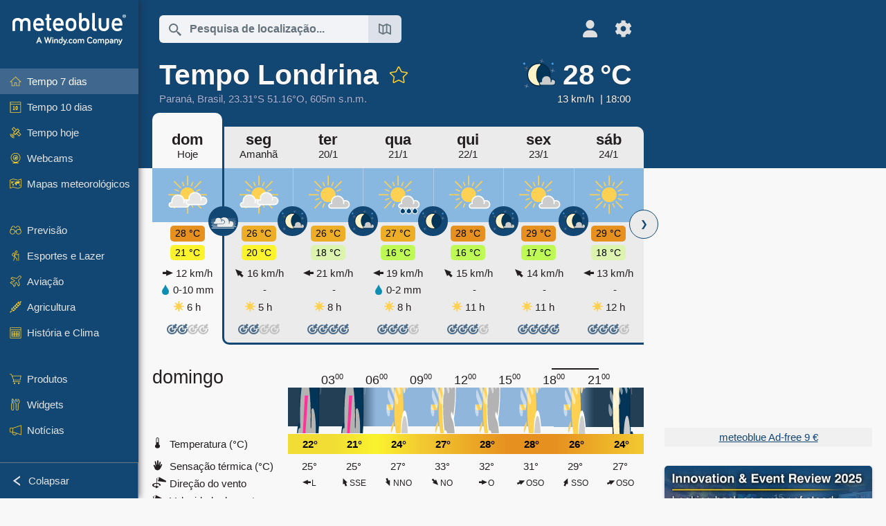

--- FILE ---
content_type: text/html; charset=UTF-8
request_url: https://www.meteoblue.com/pt/tempo/semana/londrina_brasil_3458449?utm_source=weather_widget&utm_medium=linkus&utm_content=three&utm_campaign=Weather%2BWidget
body_size: 23176
content:


<!DOCTYPE html>
<html lang="pt">

    
    <head prefix="og: http://ogp.me/ns# fb: http://opg.me/ns/fb# place: http://ogp.me/ns/place#">
    

<script>
window.dataLayer = window.dataLayer || [];

/* https://developers.google.com/tag-platform/tag-manager/datalayer */
dataLayer.push({
  'pagePath': '/weather/week/index',
  'visitorType': 'visitor',
  'language': 'pt'
});
// https://developers.google.com/tag-platform/gtagjs/configure
function gtag(){dataLayer.push(arguments)};

// Disabled, since it possibly breaks Google Analytics tracking - 2025-11-17
// gtag('consent', 'default', {
//     'ad_storage': 'denied',
//     'analytics_storage': 'denied',
//     'ad_user_data': 'denied',
//     'ad_personalization': 'denied',
//     'wait_for_update': 500,
// });
</script>
<!-- Google Tag Manager -->
<script>(function(w,d,s,l,i){w[l]=w[l]||[];w[l].push({'gtm.start':
new Date().getTime(),event:'gtm.js'});var f=d.getElementsByTagName(s)[0],
j=d.createElement(s),dl=l!='dataLayer'?'&l='+l:'';j.async=true;j.src=
'https://www.googletagmanager.com/gtm.js?id='+i+dl;f.parentNode.insertBefore(j,f);
})(window,document,'script','dataLayer','GTM-NCD5HRF');</script>
<!-- End Google Tag Manager -->
<script>
// foreach experienceImpressions
  dataLayer.push({"event": "experience_impression",
    "experiment_id": "mgb_locationSearchUrl",
    "variation_id": ""
  });
</script>


    <meta http-equiv="X-UA-Compatible" content="IE=edge">
    <meta http-equiv="Content-Type" content="text/html;charset=UTF-8">
    
        <meta name="viewport" content="width=device-width, initial-scale=1.0">

            <meta name="description" content="Previsão de tempo profissional para o dia e noite em Londrina. Radar de precipitação, imagens de satélite HD, avisos de tempo atuais, temperaturas horárias, probabilidade de chuva e horas de sol.">
    
    
    <link rel="stylesheet" type="text/css" href="https://static.meteoblue.com/build/website.741/styles/main.css" />
<link rel="stylesheet" type="text/css" href="https://static.meteoblue.com/build/website.741/styles/print.css" media="print" />
<link rel="stylesheet" type="text/css" href="https://static.meteoblue.com/build/website.741/styles/homepage.css" />

    
    <link rel="shortcut icon" href="/favicon.ico">

    
    <meta name="image" content="https://static.meteoblue.com/assets/images/logo/meteoblue_tile_large.png">


<meta property="og:title" content="Tempo Londrina - meteoblue">
<meta property="og:type" content="website">
<meta property="og:image" content="https://static.meteoblue.com/assets/images/logo/meteoblue_tile_large.png">
<meta property="og:url" content="https://www.meteoblue.com/pt/tempo/semana/londrina_brasil_3458449">
<meta property="og:description"
      content="Previsão de tempo profissional para o dia e noite em Londrina. Radar de precipitação, imagens de satélite HD, avisos de tempo atuais, temperaturas horárias, probabilidade de chuva e horas de sol.">
<meta property="og:site_name" content="meteoblue">
<meta property="og:locale" content="pt_PT">
    <meta property="place:location:latitude" content="-23.3103">
    <meta property="place:location:longitude" content="-51.1628">
    <meta property="place:location:altitude" content="605">


    <meta name="twitter:card" content="summary_large_image">
    <meta name="twitter:image" content="https://static.meteoblue.com/assets/images/logo/meteoblue_tile_large.png">
<meta name="twitter:site" content="@meteoblue">
<meta name="twitter:creator" content="@meteoblue">
<meta name="twitter:title"   content="Tempo Londrina - meteoblue">
<meta name="twitter:description"
      content="Previsão de tempo profissional para o dia e noite em Londrina. Radar de precipitação, imagens de satélite HD, avisos de tempo atuais, temperaturas horárias, probabilidade de chuva e horas de sol.">

<meta name="twitter:app:name:iphone" content="meteoblue">
<meta name="twitter:app:id:iphone" content="994459137">



    <link rel="alternate" hreflang="ar" href="https://www.meteoblue.com/ar/weather/week/%d9%84%d9%88%d9%86%d8%af%d8%b1%d9%8a%d9%86%d8%a7_%d8%a7%d9%84%d8%a8%d8%b1%d8%a7%d8%b2%d9%8a%d9%84_3458449"/>
    <link rel="alternate" hreflang="bg" href="https://www.meteoblue.com/bg/%D0%B2%D1%80%D0%B5%D0%BC%D0%B5%D1%82%D0%BE/%D1%81%D0%B5%D0%B4%D0%BC%D0%B8%D1%86%D0%B0/%d0%9b%d0%be%d0%bd%d0%b4%d1%80%d0%b8%d0%bd%d0%b0_%d0%91%d1%80%d0%b0%d0%b7%d0%b8%d0%bb%d0%b8%d1%8f_3458449"/>
    <link rel="alternate" hreflang="cs" href="https://www.meteoblue.com/cs/po%C4%8Das%C3%AD/t%C3%BDden/londrina_braz%c3%adlie_3458449"/>
    <link rel="alternate" hreflang="de" href="https://www.meteoblue.com/de/wetter/woche/londrina_brasilien_3458449"/>
    <link rel="alternate" hreflang="el" href="https://www.meteoblue.com/el/%CE%BA%CE%B1%CE%B9%CF%81%CF%8C%CF%82/%CE%B5%CE%B2%CE%B4%CE%BF%CE%BC%CE%AC%CE%B4%CE%B1/londrina_%ce%92%cf%81%ce%b1%ce%b6%ce%b9%ce%bb%ce%af%ce%b1_3458449"/>
    <link rel="alternate" hreflang="en" href="https://www.meteoblue.com/en/weather/week/londrina_brazil_3458449"/>
    <link rel="alternate" hreflang="es" href="https://www.meteoblue.com/es/tiempo/semana/londrina_brasil_3458449"/>
    <link rel="alternate" hreflang="fr" href="https://www.meteoblue.com/fr/meteo/semaine/londrina_br%c3%a9sil_3458449"/>
    <link rel="alternate" hreflang="hr" href="https://www.meteoblue.com/hr/weather/week/londrina_federative-republic-of-brazil_3458449"/>
    <link rel="alternate" hreflang="hu" href="https://www.meteoblue.com/hu/id%C5%91j%C3%A1r%C3%A1s/h%C3%A9t/londrina_braz%c3%adlia_3458449"/>
    <link rel="alternate" hreflang="it" href="https://www.meteoblue.com/it/tempo/settimana/londrina_brasile_3458449"/>
    <link rel="alternate" hreflang="ka" href="https://www.meteoblue.com/ka/%E1%83%90%E1%83%9B%E1%83%98%E1%83%9C%E1%83%93%E1%83%98/%E1%83%99%E1%83%95%E1%83%98%E1%83%A0%E1%83%90/londrina_%e1%83%91%e1%83%a0%e1%83%90%e1%83%96%e1%83%98%e1%83%9a%e1%83%98%e1%83%90_3458449"/>
    <link rel="alternate" hreflang="nl" href="https://www.meteoblue.com/nl/weer/week/londrina_brazili%c3%ab_3458449"/>
    <link rel="alternate" hreflang="pl" href="https://www.meteoblue.com/pl/pogoda/tydzie%C5%84/londrina_brazylia_3458449"/>
    <link rel="alternate" hreflang="pt" href="https://www.meteoblue.com/pt/tempo/semana/londrina_brasil_3458449"/>
    <link rel="alternate" hreflang="ro" href="https://www.meteoblue.com/ro/vreme/s%C4%83pt%C4%83m%C3%A2na/londrina_brazilia_3458449"/>
    <link rel="alternate" hreflang="ru" href="https://www.meteoblue.com/ru/%D0%BF%D0%BE%D0%B3%D0%BE%D0%B4%D0%B0/%D0%BD%D0%B5%D0%B4%D0%B5%D0%BB%D1%8F/%d0%9b%d0%be%d0%bd%d0%b4%d1%80%d0%b8%d0%bd%d0%b0_%d0%91%d1%80%d0%b0%d0%b7%d0%b8%d0%bb%d0%b8%d1%8f_3458449"/>
    <link rel="alternate" hreflang="sk" href="https://www.meteoblue.com/sk/po%C4%8Dasie/t%C3%BD%C5%BEde%C5%88/londrina_braz%c3%adlia_3458449"/>
    <link rel="alternate" hreflang="sr" href="https://www.meteoblue.com/sr/vreme/nedeljna/%d0%9b%d0%be%d0%bd%d0%b4%d1%80%d0%b8%d0%bd%d0%b0_%d0%91%d1%80%d0%b0%d0%b7%d0%b8%d0%bb_3458449"/>
    <link rel="alternate" hreflang="tr" href="https://www.meteoblue.com/tr/hava/hafta/londrina_brezilya_3458449"/>
    <link rel="alternate" hreflang="uk" href="https://www.meteoblue.com/uk/weather/week/londrina_federative-republic-of-brazil_3458449"/>

    
        <title>Tempo Londrina - meteoblue</title>

            
        <script async src="https://securepubads.g.doubleclick.net/tag/js/gpt.js"></script>
    
            <script>
    window.googletag = window.googletag || {cmd: []};

    var width = window.innerWidth
    || document.documentElement.clientWidth
    || document.body.clientWidth;

    if (width > 600) {
     
        
        // Desktop ads
        var adSlot1, adSlot2;

        googletag.cmd.push(function () {
            var mapping1 = googletag.sizeMapping()
                .addSize([1200, 0], [300, 600], [300, 250], [160, 600], [120, 600], [240, 400], [250, 250], [200, 200], 'fluid')
                .addSize([968, 0], [728, 90], [468, 60], 'fluid')
                .addSize([840, 0], [468, 60], 'fluid')
                .addSize([728, 0], [728, 90], 'fluid')
                .addSize([600, 0], [468, 60], 'fluid')
                .build();
            var mapping2 = googletag.sizeMapping()
                .addSize([1200, 0], [300, 250], [250, 250], [200, 200], 'fluid')
                .build();
            var mapping3 = googletag.sizeMapping()
                .addSize([1200, 0], [728, 90], [468, 60], 'fluid')
                .addSize([968, 0], [728, 90], [468, 60], 'fluid')
                .addSize([840, 0], [468, 60], 'fluid')
                .addSize([728, 0], [728, 90], 'fluid')
                .addSize([600, 0], [468, 60], 'fluid')
                .build();

            adSlot1 = googletag.defineSlot('/12231147/mb_desktop_uppermost', ['fluid', [300, 600], [300, 250], [160, 600], [120, 600], [240, 400], [250, 250], [200, 200] [728, 90], [468, 60]], 'div-gpt-ad-1534153139004-0');
            adSlot1.setTargeting("refresh").setTargeting('pagecontent', ['weatherForecast']).setTargeting('pl', ['pt']).addService(googletag.pubads()).defineSizeMapping(mapping1);

            if (width > 1200 ) {
                adSlot2 = googletag.defineSlot('/12231147/mb_desktop_second', ['fluid', [300, 250], [250, 250], [200, 200]], 'div-gpt-ad-1534153665280-0');
                adSlot2.setTargeting("refresh").setTargeting('pagecontent', ['weatherForecast']).setTargeting('pl', ['pt']).addService(googletag.pubads()).defineSizeMapping(mapping2).setCollapseEmptyDiv(true);
            } 

            adSlot3 = googletag.defineSlot('/12231147/desktop_banner_3', ['fluid', [728, 90], [468, 60]], 'div-gpt-ad-1684325002857-0');
            adSlot3.setTargeting("refresh").setTargeting('pagecontent', ['weatherForecast']).setTargeting('pl', ['pt']).addService(googletag.pubads()).defineSizeMapping(mapping3);

            googletag.pubads().addEventListener('slotRenderEnded', function (event) {
                if ('div-gpt-ad-1534153139004-0' === event.slot.getSlotElementId() && event.size !== null) {
                    document.getElementById('div-gpt-ad-1534153139004-0').setAttribute('style', 'height: ' + event.size[1] + 'px');
                }
            });

            var resizeOut = null;
            if ('function' === typeof (window.addEventListener)) {
                window.addEventListener('resize', function () {
                    if (null !== resizeOut) clearTimeout(resizeOut);
                    resizeOut = setTimeout(function () {
                        googletag.pubads().refresh([adSlot1, adSlot2]);
                    }, 1000);
                });
            }

            googletag.pubads().enableSingleRequest();
            googletag.enableServices();
        });
        } else {
        // Mobile interstitial and anchor
        var interstitialSlot, anchorSlot, adSlot1, adSlot2;

        var mb = mb || {};

        googletag.cmd.push(function () {
            interstitialSlot = googletag.defineOutOfPageSlot('/12231147/mobileWebInterstitial_2342', googletag.enums.OutOfPageFormat.INTERSTITIAL).setTargeting('pagecontent', ['weatherForecast']).setTargeting('pl', ['pt']);
            anchorSlot = googletag.defineOutOfPageSlot('/12231147/mobileWeb_adaptiveBanner', googletag.enums.OutOfPageFormat.BOTTOM_ANCHOR).setTargeting('pagecontent', ['weatherForecast']).setTargeting('pl', ['pt']);
            
            adSlot1 = googletag.defineSlot('/12231147/mb_mobileWEb_banner', ['fluid', [300, 100], [320, 50], [320, 100]], 'div-gpt-ad-1681307013248-0');
            adSlot1.setTargeting("refresh").setTargeting('pagecontent', ['weatherForecast']).setTargeting('pl', ['pt']);
                                                                                                                
            adSlot2 = googletag.defineSlot('/12231147/mb_mobileWEb_banner2', [[300, 250], 'fluid', [300, 100], [320, 50], [320, 100]], 'div-gpt-ad-1681336466256-0');
            adSlot2.setTargeting("refresh").setTargeting('pagecontent', ['weatherForecast']).setTargeting('pl', ['pt']);

            //this will show add on the top if this id is defined, if it is not it will show ad in the bottom as usual
            if(document.getElementById("display_mobile_ad_in_header")){
                if (adSlot1) {
                    adSlot1.addService(googletag.pubads());
                }
            }
            else{
                if (anchorSlot) {
                    anchorSlot.addService(googletag.pubads());
                    mb.anchorAd = true;
                    mb.refreshAnchorAd = function() {
                        googletag.cmd.push(function() {
                            googletag.pubads().refresh([anchorSlot]);
                        });
                    };
                }
            }

            // this show adslot2 everywhere it is definde in .vue template (usually included somewhere in the body)
            if (adSlot2) {
                adSlot2.addService(googletag.pubads());
            }

            if (interstitialSlot) {
                interstitialSlot.addService(googletag.pubads());

                googletag.pubads().addEventListener('slotOnload', function(event) {
                    if (interstitialSlot === event.slot) {
                        mb.interstitial = true
                    }
                });
            }

            googletag.pubads().enableSingleRequest();
            googletag.pubads().collapseEmptyDivs();
            googletag.enableServices();
        });
    }
</script>
<script>
    window.mb = window.mb || {};
    window.mb.advertisingShouldBeEnabled = true;
</script>
    
    
    <meta name="apple-itunes-app" content="app-id=994459137">

    
    <link rel="manifest" href="/pt/index/manifest">

    <script>
        let deferredPrompt;

        window.addEventListener('beforeinstallprompt', (e) => {
            e.preventDefault();
            deferredPrompt = e;
            const banner = document.getElementById('app-download-banner');
            if (banner) banner.style.display = 'flex';
        });
    </script>
</head>

    <body class="                            ">
                    <!-- Google Tag Manager (noscript) -->
            <noscript><iframe src="https://www.googletagmanager.com/ns.html?id=GTM-NCD5HRF"
            height="0" width="0" style="display:none;visibility:hidden"></iframe></noscript>
            <!-- End Google Tag Manager (noscript) -->
                <script>
            window.locationSearchUrl = "";
        </script>

        
            
    <div id="navigation_scroll_container" class="navigation-scroll-container">
        <nav id="main_navigation" class="main-navigation">
                            <a title="meteoblue" href="/pt/tempo/previsao/semana" class="menu-logo" aria-label="Início"></a>
                        <ul class="nav" itemscope="itemscope" itemtype="http://schema.org/SiteNavigationElement"><li class="active"><a href="/pt/tempo/semana/londrina_brasil_3458449" class="icon-7-day nav-icon" itemprop="url" title="Previsão - 7 dias"><span itemprop="name">Tempo 7 dias</span></a></li><li class=""><a href="/pt/tempo/10-dias/londrina_brasil_3458449" class="icon-10-day nav-icon" itemprop="url" title="Tempo 10 dias"><span itemprop="name">Tempo 10 dias</span></a></li><li class=""><a href="/pt/tempo/hoje/londrina_brasil_3458449" class="icon-current nav-icon" itemprop="url" title="Tempo hoje"><span itemprop="name">Tempo hoje</span></a></li><li class=""><a href="/pt/tempo/webcams/londrina_brasil_3458449" class="icon-webcam nav-icon" itemprop="url" title="Webcams"><span itemprop="name">Webcams</span></a></li><li class=" section-end"><a href="/pt/tempo/mapas/londrina_brasil_3458449" class="icon-weather-maps nav-icon" itemprop="url" title="Mapas meteorológicos"><span itemprop="name">Mapas meteorológicos</span></a></li><li class=" extendable"><a href="#" class="icon-forecast nav-icon" itemprop="url" target=""><span itemprop="name">Previsão</span></a><ul><li class=""><a href="javascript:void(0)" itemprop="url" data-url="/pt/tempo/previsao/meteogramweb/londrina_brasil_3458449"><span itemprop="name">Meteogramas</span></a></li><li class=""><a href="javascript:void(0)" itemprop="url" data-url="/pt/tempo/previsao/multimodel/londrina_brasil_3458449"><span itemprop="name">MultiModel</span></a></li><li class=""><a href="javascript:void(0)" itemprop="url" data-url="/pt/tempo/previsao/multimodelensemble/londrina_brasil_3458449"><span itemprop="name">MultiModel ensemble</span></a></li><li class=""><a href="javascript:void(0)" itemprop="url" data-url="/pt/tempo/previsao/seasonaloutlook/londrina_brasil_3458449"><span itemprop="name">Previsão sazonal</span></a></li><li class=""><a href="/pt/tempo/warnings/index/londrina_brasil_3458449" itemprop="url"><span itemprop="name">Avisos Meteorológicos</span></a></li></ul></li><li class=" extendable"><a href="#" class="icon-outdoor-sports nav-icon" itemprop="url" target=""><span itemprop="name">Esportes e Lazer</span></a><ul><li class=""><a href="javascript:void(0)" itemprop="url" data-url="/pt/tempo/outdoorsports/where2go/londrina_brasil_3458449"><span itemprop="name">where2go</span></a></li><li class=""><a href="javascript:void(0)" itemprop="url" data-url="/pt/tempo/outdoorsports/snow/londrina_brasil_3458449"><span itemprop="name">Neve</span></a></li><li class=""><a href="javascript:void(0)" itemprop="url" data-url="/pt/tempo/outdoorsports/seasurf/londrina_brasil_3458449"><span itemprop="name">Mar e Surf</span></a></li><li class=""><a href="/pt/tempo/outdoorsports/seeing/londrina_brasil_3458449" itemprop="url"><span itemprop="name">Astronomy Seeing</span></a></li><li class=""><a href="/pt/tempo/outdoorsports/airquality/londrina_brasil_3458449" itemprop="url"><span itemprop="name">Qualidade do ar e Pòlen</span></a></li></ul></li><li class=" extendable"><a href="#" class="icon-aviation nav-icon" itemprop="url" target=""><span itemprop="name">Aviação</span></a><ul><li class=""><a href="javascript:void(0)" itemprop="url" data-url="/pt/tempo/aviation/air/londrina_brasil_3458449"><span itemprop="name">AIR</span></a></li><li class=""><a href="javascript:void(0)" itemprop="url" data-url="/pt/tempo/aviation/thermal/londrina_brasil_3458449"><span itemprop="name">Térmicas</span></a></li><li class=""><a href="javascript:void(0)" itemprop="url" data-url="/pt/tempo/aviation/trajectories/londrina_brasil_3458449"><span itemprop="name">Trajetórias</span></a></li><li class=""><a href="javascript:void(0)" itemprop="url" data-url="/pt/tempo/aviation/crosssection/londrina_brasil_3458449"><span itemprop="name">Cross-section</span></a></li><li class=""><a href="javascript:void(0)" itemprop="url" data-url="/pt/tempo/aviation/stuve/londrina_brasil_3458449"><span itemprop="name">Stueve &amp; Sounding</span></a></li><li class=""><a href="/pt/tempo/mapas/index/londrina_brasil_3458449#map=metar~metarflightcondition~none~none~none" itemprop="url"><span itemprop="name">METAR &amp; TAF</span></a></li></ul></li><li class=" extendable"><a href="#" class="icon-agriculture nav-icon" itemprop="url" target=""><span itemprop="name">Agricultura</span></a><ul><li class=""><a href="javascript:void(0)" itemprop="url" data-url="/pt/tempo/agriculture/meteogramagro/londrina_brasil_3458449"><span itemprop="name">Meteograma AGRO</span></a></li><li class=""><a href="javascript:void(0)" itemprop="url" data-url="/pt/tempo/agriculture/sowing/londrina_brasil_3458449"><span itemprop="name">Janelas de plantio</span></a></li><li class=""><a href="javascript:void(0)" itemprop="url" data-url="/pt/tempo/agriculture/spraying/londrina_brasil_3458449"><span itemprop="name">Janelas de pulverização</span></a></li><li class=""><a href="javascript:void(0)" itemprop="url" data-url="/pt/tempo/agriculture/soiltrafficability/londrina_brasil_3458449"><span itemprop="name">Transitabilidade do solo</span></a></li></ul></li><li class=" section-end extendable"><a href="/pt/tempo/historyclimate/climatemodelled/londrina_brasil_3458449" class="icon-history-climate nav-icon" itemprop="url"><span itemprop="name">História e Clima</span></a><ul><li class=""><a href="javascript:void(0)" itemprop="url" data-url="/pt/climate-change/londrina_brasil_3458449"><span itemprop="name">Mudança climática</span></a></li><li class=""><a href="/pt/tempo/historyclimate/climatemodelled/londrina_brasil_3458449" itemprop="url"><span itemprop="name">Clima (modelado)</span></a></li><li class=""><a href="javascript:void(0)" itemprop="url" data-url="/pt/tempo/historyclimate/climateobserved/londrina_brasil_3458449"><span itemprop="name">Clima (observado)</span></a></li><li class=""><a href="javascript:void(0)" itemprop="url" data-url="/pt/tempo/historyclimate/verificationshort/londrina_brasil_3458449"><span itemprop="name">Verificação a curto prazo</span></a></li><li class=""><a href="/pt/tempo/historyclimate/weatherarchive/londrina_brasil_3458449" itemprop="url"><span itemprop="name">Arquivo meteorológico</span></a></li><li class=""><a href="javascript:void(0)" itemprop="url" data-url="/pt/tempo/historyclimate/climatecomparison/londrina_brasil_3458449"><span itemprop="name">Comparação do clima</span></a></li></ul></li><li class=" extendable"><a href="/pt/pointplus" class="icon-products nav-icon" itemprop="url"><span itemprop="name">Produtos</span></a><ul><li class=""><a rel="noreferrer" href="https://content.meteoblue.com/pt/" itemprop="url" target="_blank"><span class="external-positive glyph" itemprop="name">&nbsp;Visualização</span></a></li><li class=""><a rel="noreferrer" href="https://content.meteoblue.com/pt/business-solutions/weather-apis" itemprop="url" target="_blank"><span class="external-positive glyph" itemprop="name">&nbsp;API meteorológica</span></a></li><li class=""><a href="/pt/ad-free" itemprop="url"><span itemprop="name">Ad-free</span></a></li><li class=""><a href="/pt/pointplus" itemprop="url"><span itemprop="name">point+</span></a></li><li class=""><a href="/pt/historyplus" itemprop="url"><span itemprop="name">history+</span></a></li><li class=""><a href="/pt/climateplus" itemprop="url"><span itemprop="name">climate+</span></a></li><li class=""><a href="/pt/products/cityclimate" itemprop="url"><span itemprop="name">Mapas de calor urbano</span></a></li><li class=""><a rel="noreferrer" href="https://play.google.com/store/apps/details?id=com.meteoblue.droid&amp;utm_source=Website&amp;utm_campaign=Permanent" itemprop="url" target="_blank"><span class="external-positive glyph" itemprop="name">&nbsp;App Android</span></a></li><li class=""><a rel="noreferrer" href="https://itunes.apple.com/app/meteoblue/id994459137" itemprop="url" target="_blank"><span class="external-positive glyph" itemprop="name">&nbsp;App iPhone</span></a></li></ul></li><li class=" extendable"><a href="#" class="icon-widget nav-icon" itemprop="url" target=""><span itemprop="name">Widgets</span></a><ul><li class=""><a href="javascript:void(0)" itemprop="url" data-url="/pt/tempo/widget/setupmap/londrina_brasil_3458449"><span itemprop="name">Widget Mapa Meteo</span></a></li><li class=""><a href="javascript:void(0)" itemprop="url" data-url="/pt/tempo/widget/setupheatmap/londrina_brasil_3458449"><span itemprop="name">Widget de mapas urbanos</span></a></li><li class=""><a href="javascript:void(0)" itemprop="url" data-url="/pt/tempo/widget/setupthree/londrina_brasil_3458449"><span itemprop="name">Widget Meteo 3h</span></a></li><li class=""><a href="javascript:void(0)" itemprop="url" data-url="/pt/tempo/widget/setupday/londrina_brasil_3458449"><span itemprop="name">Widget Meteo Diário</span></a></li><li class=""><a href="javascript:void(0)" itemprop="url" data-url="/pt/tempo/widget/setupseeing/londrina_brasil_3458449"><span itemprop="name">Widget Astronomy</span></a></li><li class=""><a href="javascript:void(0)" itemprop="url" data-url="/pt/tempo/widget/setupmeteogram/londrina_brasil_3458449"><span itemprop="name">Meteograma Widget</span></a></li><li class=""><a href="/pt/tempo/meteotv/overview/londrina_brasil_3458449" class="meteotv nav-icon" itemprop="url" title="meteoTV"><span itemprop="name">meteoTV</span></a></li></ul></li><li class=" section-end extendable"><a href="/pt/blog/article/news" class="icon-news nav-icon" itemprop="url"><span itemprop="name">Notícias</span></a><ul><li class=""><a href="/pt/blog/article/news" itemprop="url"><span itemprop="name">Notícias</span></a></li><li class=""><a href="/pt/blog/article/weathernews" itemprop="url"><span itemprop="name">Notícias meteorológicas</span></a></li></ul></li></ul>            <ul class="nav collapse-button">
                <li id="button_collapse" class="button-collapse glyph" title="Colapsar">Colapsar</li>
                <li id="button_expand" class="button-expand glyph" title="Expandir"></li>
            </ul>
        </nav>
    </div>

    
    
    <script>
        try{
            if( window.localStorage !== undefined && window.localStorage !== null){
                const navigationJson = localStorage.getItem('navigation');
                if (navigationJson !== null && navigationJson !== undefined) {
                    const navigationSettings = JSON.parse(navigationJson);
                    if (navigationSettings.collapsed) {
                        document.body.classList.add("nav-collapsed");
                    }
                }
            }
        } catch (err){
            console.error(err);
        }
    </script>

                    <div class="page-header  ">
        
    <div id="app-download-banner" class="app-download-banner">
        <span class="glyph close" onclick="document.getElementById('app-download-banner').style.display = 'none'"></span>
        <div>Baixe o aplicativo meteoblue</div>
        <button class="btn" id="install-app-button" onclick="deferredPrompt.prompt()">
            Baixar        </button>
    </div>
    <script>
        if (deferredPrompt !== undefined) {
            document.getElementById('app-download-banner').style.display = 'flex';
        }
    </script>

    
    <div class="intro">
        <div class="topnav">
            <div class="wrapper ">
                <div class="header-top">
                                            <div class="menu-mobile-container">
                            <a class="menu-mobile-trigger" href="#" aria-label="Menu">
                                <span class="fasvg-36 fa-bars"></span>
                            </a>
                            <div id="menu_mobile" class="menu-mobile">
                                <a href="/pt/tempo/previsao/semana" class="menu-logo " aria-label="Início"></a>
                                <div class="menu-mobile-trigger close-menu-mobile">
                                    <span class="close-drawer">×</span>
                                </div>
                            </div>
                        </div>
                    
                                            <div class="location-box">
                            <div class="location-selection primary">
                                <div id="location_search" class="location-search">
                                    <form id="locationform" class="locationform" method="get"
                                        action="/pt/tempo/search/index">
                                        <input id="gls"
                                            class="searchtext"
                                            type="text"
                                            value=""
                                            data-mbdescription="Pesquisa de localização"                                            data-mbautoset="1"
                                            data-role="query"
                                            name="query"
                                            autocomplete="off"
                                            tabindex="0"
                                            placeholder="Pesquisa de localização..."                                            onclick="if(this.value == 'Pesquisa de localização...') {this.value=''}">
                                        </input>
                                        <label for="gls">Pesquisa de localização</label>                                        
                                        <button type="submit" aria-label="Enviar">
                                        </button>
                                        <button id="gls_map" class="location-map" href="#" aria-label="Mapa aberto"> 
                                            <span class="fasvg-18 fa-map-search"></span>
                                        </button>
                                        <button id="gps" class="location-gps" href="#" aria-label="Próximo"> 
                                            <span class="fasvg-18 fa-location-search"></span>
                                        </button>
                                        <div class="results"></div>
                                    </form>
                                </div>
                            </div>
                        </div>
                    
                    <div class="additional-settings narrow">
                        <div id="user" class="button settings2">
                                                            <div class="inner">
                                    <a href="/pt/user/login/index" aria-label="Perfil">
                                        <span class="fasvg-25 fa-user-light"></span>
                                    </a>
                                </div>
                                                    </div>


                        <div id="settings" class="button settings">
                            <div class="inner">
                                <a href="#" aria-label="Ajustes">
                                    <span class="fasvg-25 fa-cog"></span>
                                </a>
                            </div>

                            <div class="matches" style="display: none;">
                                
                                <h2>Língua</h2>
                                <ul class="matches-group wide">
                                                                            <li style="direction: rtl;">
                                                                                        <a hreflang="ar"  href="https://www.meteoblue.com/ar/weather/week/%d9%84%d9%88%d9%86%d8%af%d8%b1%d9%8a%d9%86%d8%a7_%d8%a7%d9%84%d8%a8%d8%b1%d8%a7%d8%b2%d9%8a%d9%84_3458449">عربي</a>

                                        </li>
                                                                            <li>
                                                                                        <a hreflang="bg"  href="https://www.meteoblue.com/bg/%D0%B2%D1%80%D0%B5%D0%BC%D0%B5%D1%82%D0%BE/%D1%81%D0%B5%D0%B4%D0%BC%D0%B8%D1%86%D0%B0/%d0%9b%d0%be%d0%bd%d0%b4%d1%80%d0%b8%d0%bd%d0%b0_%d0%91%d1%80%d0%b0%d0%b7%d0%b8%d0%bb%d0%b8%d1%8f_3458449">Български</a>

                                        </li>
                                                                            <li>
                                                                                        <a hreflang="cs"  href="https://www.meteoblue.com/cs/po%C4%8Das%C3%AD/t%C3%BDden/londrina_braz%c3%adlie_3458449">Čeština</a>

                                        </li>
                                                                            <li>
                                                                                        <a hreflang="de"  href="https://www.meteoblue.com/de/wetter/woche/londrina_brasilien_3458449">Deutsch</a>

                                        </li>
                                                                            <li>
                                                                                        <a hreflang="el"  href="https://www.meteoblue.com/el/%CE%BA%CE%B1%CE%B9%CF%81%CF%8C%CF%82/%CE%B5%CE%B2%CE%B4%CE%BF%CE%BC%CE%AC%CE%B4%CE%B1/londrina_%ce%92%cf%81%ce%b1%ce%b6%ce%b9%ce%bb%ce%af%ce%b1_3458449">Ελληνικά</a>

                                        </li>
                                                                            <li>
                                                                                        <a hreflang="en"  href="https://www.meteoblue.com/en/weather/week/londrina_brazil_3458449">English</a>

                                        </li>
                                                                            <li>
                                                                                        <a hreflang="es"  href="https://www.meteoblue.com/es/tiempo/semana/londrina_brasil_3458449">Español</a>

                                        </li>
                                                                            <li>
                                                                                        <a hreflang="fr"  href="https://www.meteoblue.com/fr/meteo/semaine/londrina_br%c3%a9sil_3458449">Français</a>

                                        </li>
                                                                            <li>
                                                                                        <a hreflang="hr"  href="https://www.meteoblue.com/hr/weather/week/londrina_federative-republic-of-brazil_3458449">Hrvatski</a>

                                        </li>
                                                                            <li>
                                                                                        <a hreflang="hu"  href="https://www.meteoblue.com/hu/id%C5%91j%C3%A1r%C3%A1s/h%C3%A9t/londrina_braz%c3%adlia_3458449">Magyar</a>

                                        </li>
                                                                            <li>
                                                                                        <a hreflang="it"  href="https://www.meteoblue.com/it/tempo/settimana/londrina_brasile_3458449">Italiano</a>

                                        </li>
                                                                            <li>
                                                                                        <a hreflang="ka"  href="https://www.meteoblue.com/ka/%E1%83%90%E1%83%9B%E1%83%98%E1%83%9C%E1%83%93%E1%83%98/%E1%83%99%E1%83%95%E1%83%98%E1%83%A0%E1%83%90/londrina_%e1%83%91%e1%83%a0%e1%83%90%e1%83%96%e1%83%98%e1%83%9a%e1%83%98%e1%83%90_3458449">ქართული ენა</a>

                                        </li>
                                                                            <li>
                                                                                        <a hreflang="nl"  href="https://www.meteoblue.com/nl/weer/week/londrina_brazili%c3%ab_3458449">Nederlands</a>

                                        </li>
                                                                            <li>
                                                                                        <a hreflang="pl"  href="https://www.meteoblue.com/pl/pogoda/tydzie%C5%84/londrina_brazylia_3458449">Polski</a>

                                        </li>
                                                                            <li class="selected">
                                                                                        <a hreflang="pt"  href="https://www.meteoblue.com/pt/tempo/semana/londrina_brasil_3458449">Português</a>

                                        </li>
                                                                            <li>
                                                                                        <a hreflang="ro"  href="https://www.meteoblue.com/ro/vreme/s%C4%83pt%C4%83m%C3%A2na/londrina_brazilia_3458449">Română</a>

                                        </li>
                                                                            <li>
                                                                                        <a hreflang="ru"  href="https://www.meteoblue.com/ru/%D0%BF%D0%BE%D0%B3%D0%BE%D0%B4%D0%B0/%D0%BD%D0%B5%D0%B4%D0%B5%D0%BB%D1%8F/%d0%9b%d0%be%d0%bd%d0%b4%d1%80%d0%b8%d0%bd%d0%b0_%d0%91%d1%80%d0%b0%d0%b7%d0%b8%d0%bb%d0%b8%d1%8f_3458449">Pусский</a>

                                        </li>
                                                                            <li>
                                                                                        <a hreflang="sk"  href="https://www.meteoblue.com/sk/po%C4%8Dasie/t%C3%BD%C5%BEde%C5%88/londrina_braz%c3%adlia_3458449">Slovenský</a>

                                        </li>
                                                                            <li>
                                                                                        <a hreflang="sr"  href="https://www.meteoblue.com/sr/vreme/nedeljna/%d0%9b%d0%be%d0%bd%d0%b4%d1%80%d0%b8%d0%bd%d0%b0_%d0%91%d1%80%d0%b0%d0%b7%d0%b8%d0%bb_3458449">Srpski</a>

                                        </li>
                                                                            <li>
                                                                                        <a hreflang="tr"  href="https://www.meteoblue.com/tr/hava/hafta/londrina_brezilya_3458449">Türkçe</a>

                                        </li>
                                                                            <li>
                                                                                        <a hreflang="uk"  href="https://www.meteoblue.com/uk/weather/week/londrina_federative-republic-of-brazil_3458449">Українська</a>

                                        </li>
                                                                    </ul>
                                
                                <h2>Temperatura</h2>
                                <ul class="matches-group">
                                                                            <li class="selected">
                                            <a href="https://www.meteoblue.com/pt/tempo/semana/londrina_brasil_3458449" class="unit" data-type="temp"
                                            data-unit="CELSIUS">°C</a>
                                        </li>
                                                                            <li>
                                            <a href="https://www.meteoblue.com/pt/tempo/semana/londrina_brasil_3458449" class="unit" data-type="temp"
                                            data-unit="FAHRENHEIT">°F</a>
                                        </li>
                                                                    </ul>
                                
                                <h2>Velocidade do vento</h2>
                                <ul class="matches-group">
                                                                            <li>
                                            <a href="https://www.meteoblue.com/pt/tempo/semana/londrina_brasil_3458449" class="unit" data-type="speed"
                                            data-unit="BEAUFORT">bft</a>
                                        </li>
                                                                            <li class="selected">
                                            <a href="https://www.meteoblue.com/pt/tempo/semana/londrina_brasil_3458449" class="unit" data-type="speed"
                                            data-unit="KILOMETER_PER_HOUR">km/h</a>
                                        </li>
                                                                            <li>
                                            <a href="https://www.meteoblue.com/pt/tempo/semana/londrina_brasil_3458449" class="unit" data-type="speed"
                                            data-unit="METER_PER_SECOND">m/s</a>
                                        </li>
                                                                            <li>
                                            <a href="https://www.meteoblue.com/pt/tempo/semana/londrina_brasil_3458449" class="unit" data-type="speed"
                                            data-unit="MILE_PER_HOUR">mph</a>
                                        </li>
                                                                            <li>
                                            <a href="https://www.meteoblue.com/pt/tempo/semana/londrina_brasil_3458449" class="unit" data-type="speed"
                                            data-unit="KNOT">kn</a>
                                        </li>
                                                                    </ul>
                                
                                <h2>Precipitação</h2>
                                <ul class="matches-group">
                                                                            <li class="selected">
                                            <a href="https://www.meteoblue.com/pt/tempo/semana/londrina_brasil_3458449" class="unit" data-type="precip"
                                            data-unit="MILLIMETER">mm</a>
                                        </li>
                                                                            <li>
                                            <a href="https://www.meteoblue.com/pt/tempo/semana/londrina_brasil_3458449" class="unit" data-type="precip"
                                            data-unit="INCH">pol.</a>
                                        </li>
                                                                    </ul>
                                <h2>Modo escuro</h2>
                                <ul class="matches-group"> 
                                    <input class="switch darkmode-switch" role="switch" type="checkbox" data-cy="switchDarkmode" >
                                </ul>
                            </div>
                        </div>
                    </div>
                </div>

                <div class="print" style="display: none">
                    <img loading="lazy" class="logo" src="https://static.meteoblue.com/assets/images/logo/meteoblue_logo_v2.0.svg"
                        alt="meteoblue-logo">
                    <div class="qr-code"></div>
                </div>
            </div>
        </div>
    </div>

    
            <div class="header-lower">
            <header>
                <div id="header" class="header" itemscope itemtype="http://schema.org/Place">
                    <div class="wrapper  current-wrapper">
                        <div class="current-heading" itemscope itemtype="http://schema.org/City">
                            <h1 itemprop="name"
                                content="Londrina"
                                class="main-heading">Tempo Londrina                                                                                                            <div id="add_fav" class="add-fav">
                                            <a name="favourites_add" title="Adicionar aos favoritos" class="add-fav-signup" href="/pt/user/login/index" aria-label="Adicionar aos favoritos">
                                                <span class="fasvg-28 fa-star"></span>
                                            </a>
                                        </div>
                                                                                                </h1>

                            <div class="location-description  location-text ">
            <span itemscope itemtype="http://schema.org/AdministrativeArea">
                        <span class="admin" itemprop="name">
                <a href=/pt/region/tempo/satelite/paran%c3%a1_brasil_3455077                    rel="nofollow" 
                >
                    Paraná                </a>
            </span>,&nbsp;
        </span>
    
            <span class="country" itemprop="containedInPlace" itemscope itemtype="http://schema.org/Country">
            <span itemprop="name">
                <a href=/pt/country/tempo/satelite/brasil_brasil_3469034                    rel="nofollow" 
                >
                    Brasil                </a>
            </span>,&nbsp;
        </span>
    
    <span itemprop="geo" itemscope itemtype="http://schema.org/GeoCoordinates">
        <span class="coords">23.31°S 51.16°O,&nbsp;</span>
        <meta itemprop="latitude" content="-23.31"/>
        <meta itemprop="longitude" content="-51.16"/>

                    605m s.n.m.            <meta itemprop="elevation" content="605"/>
            </span>

    </div>


                        </div>

                        
                                                    <a  class="current-weather narrow"
                                href="/pt/tempo/previsao/current/londrina_brasil_3458449"
                                aria-label="Tempo atual">
                                <div class="current-picto-and-temp">
                                    <span class="current-picto">
                                                                                                                        <img
                                            src="https://static.meteoblue.com/assets/images/picto/04_night.svg"
                                            title="Limpo, com algumas nuvens baixas"
                                        />
                                    </span>
                                    <div class="h1 current-temp">
                                        28&thinsp;°C                                    </div>
                                </div>
                                <div class="current-description ">
                                                                            <span style="margin-right: 5px">13  km/h</span>
                                                                        <span >18:00   </span> 
                                </div>
                            </a>
                                            </div>
                </div>
            </header>
        </div>
    
        
</div>
    
<!-- MOBILE AD  -->
<div id="display_mobile_ad_in_header" class="centered mobile-top-da-wrapper">
    <!-- /12231147/mb_mobileWEb_banner -->
    <div class="centered" id='div-gpt-ad-1681307013248-0' style="
        min-width: 100%;
        min-height: 115px;
        max-height: 115px;
         background: #124673;     "></div>
</div>


        
            <div class="wrapper-sda">
        <div class="ad1-box">
            <div id="div-gpt-ad-1534153139004-0" class="adsbygoogle ad1"></div>
            <a class="ad1-disable" href="/pt/ad-free">
            meteoblue Ad-free 9 €
    </a>
        </div>
    </div>

        
<div id="wrapper-main" class="wrapper-main">

    <div class="wrapper ">
                    
                            <div id="fixity"
     class="fixity">
            <!-- /12231147/mb_desktop_second -->
        <div id="div-gpt-ad-1534153665280-0" class="adsbygoogle ad2">
        </div>
    
                        
<div id="news">
    
                            <article class="news" itemscope itemtype="http://schema.org/BlogPosting">
            <div class="news-heading">Notícias </div>
            <a href="https://www.meteoblue.com/pt/blog/article/show/40568_Retrospectiva+de+2025%3A+Destaques+da+meteoblue" >
                                    <div class="news-img" itemprop="mainEntityOfPage">
                        <img alt="Retrospectiva de 2025: Destaques da meteoblue" itemprop="image" loading="lazy" src="https://mb-richtexteditor.s3-eu-west-1.amazonaws.com/20260108133253_newsimg-2025reviewpreview_440x220.jpg" srcset="https://mb-richtexteditor.s3-eu-west-1.amazonaws.com/20260108133253_newsimg-2025reviewpreview_880x440.jpg 2x"/>
                    </div>
                                <div class="news-text">
                    <h3 itemprop="headline"> Retrospectiva de 2025: Destaques da meteoblue </h3>         
                    <meta itemprop="mainEntityOfPage" content="https://www.meteoblue.com/pt/blog/article/show/40568_Retrospectiva+de+2025%3A+Destaques+da+meteoblue">
                    <div itemprop="publisher" itemscope itemtype="https://schema.org/Organization">
                        <meta itemprop="datePublished" content="2026-01-09T13:00:25-05:00">
                        <meta itemprop="dateModified" content="2026-01-11T08:50:19-05:00">
                        <div itemprop="logo" itemscope itemtype="https://schema.org/ImageObject">
                            <meta itemprop="url" content="https://static.meteoblue.com/assets/images/logo/launcher-icon-4x.png">
                            <meta itemprop="width" content="192">
                            <meta itemprop="height" content="60">
                        </div>
                        <meta itemprop="name" content="meteoblue AG">
                    </div>
                    <p itemprop="description">Olhando para trás, 2025 foi um ano de progresso consistente e conquistas significativas para a meteoblue. No início de 2026, esta retrospectiva destaca as principais atualizações, projetos e eventos que marcaram o ano que ficou para trás.</p>
                    <meta itemprop="author" content="Oleksandra">
                    <div class="read-on" itemprop="url" title="Notícias">Ler mais</div> 
                </div>
            </a>
        </article>
                            <article class="news" itemscope itemtype="http://schema.org/BlogPosting">
            <div class="news-heading">Notícias </div>
            <a href="https://www.meteoblue.com/pt/blog/article/show/40570_O+que+%C3%A9+a+sensa%C3%A7%C3%A3o+t%C3%A9rmica+do+vento+e+por+que+ela+representa+um+risco" >
                                    <div class="news-img" itemprop="mainEntityOfPage">
                        <img alt="O que é a sensação térmica do vento e por que ela representa um risco" itemprop="image" loading="lazy" src="https://mb-richtexteditor.s3-eu-west-1.amazonaws.com/20260114181646_newsimg-windchill_440x220.jpg" srcset="https://mb-richtexteditor.s3-eu-west-1.amazonaws.com/20260114181646_newsimg-windchill_880x440.jpg 2x"/>
                    </div>
                                <div class="news-text">
                    <h3 itemprop="headline"> O que é a sensação térmica do vento e por que ela representa um risco </h3>         
                    <meta itemprop="mainEntityOfPage" content="https://www.meteoblue.com/pt/blog/article/show/40570_O+que+%C3%A9+a+sensa%C3%A7%C3%A3o+t%C3%A9rmica+do+vento+e+por+que+ela+representa+um+risco">
                    <div itemprop="publisher" itemscope itemtype="https://schema.org/Organization">
                        <meta itemprop="datePublished" content="2026-01-14T13:03:32-05:00">
                        <meta itemprop="dateModified" content="2026-01-15T13:39:15-05:00">
                        <div itemprop="logo" itemscope itemtype="https://schema.org/ImageObject">
                            <meta itemprop="url" content="https://static.meteoblue.com/assets/images/logo/launcher-icon-4x.png">
                            <meta itemprop="width" content="192">
                            <meta itemprop="height" content="60">
                        </div>
                        <meta itemprop="name" content="meteoblue AG">
                    </div>
                    <p itemprop="description">Em um dia frio de inverno, o número mostrado no termômetro raramente conta toda a história. Quando o vento se soma às baixas temperaturas, as condições podem parecer significativamente mais frias — às vezes de forma perigosa. Esse efeito é conhecido como sensação térmica do vento (wind chill) e desempenha um papel importante na forma como o corpo humano percebe o frio.</p>
                    <meta itemprop="author" content="Oleksandra">
                    <div class="read-on" itemprop="url" title="Notícias">Ler mais</div> 
                </div>
            </a>
        </article>
    </div>            </div>
            
            <main class="main">
                <div class="grid">
                    

<!--<div class="app-promo">
    <a href="/pt/tempo/mapas/index" aria-label="Weather Maps">
        <span class="icon">🗺️</span> <span class="promo-text">Descubra os nossos Mapas</span> <span class="icon">🗺️</span>
    </a>
</div>

    <div class="app-promo">
        <a href="https://play.google.com/store/apps/details?id=com.meteoblue.droid&referrer=utm_source%3Dmeteoblue%26utm_medium%3DwebsiteBanner%26utm_campaign%3DwebsiteBanner%26anid%3Dadmob" aria-label="App download link">
            <span>Descarregar a aplicação meteoblue</span>
        </a>
    </div>
-->
  
<div id="tab_results" class="tab-results">
    <div class="tab-parent-wrapper">
        <button id="arrow-start" class="previous-7-days">&#10094;</button>
        <div id="tabs" class="tab-wrapper">
                                                                <div id="explanation_bubble" class="explanation-bubble">
                        <div>
                            <span class="glyph winddir W"></span>
                            Direção do vento e velocidade do vento                        </div>
                        <div>
                            <span class="glyph rain"></span>
                             Quantidade de precipitação  
                        </div>
                        <div>
                            <span class="glyph sunshine"></span>
                            Horas de sol                        </div>
                        <div>
                            <span class="glyph predictability"></span> 

                            
                            A previsibilidade mostra se a previsão é fiável <span class="glyph predictability base-color"></span><span class="glyph predictability base-color"></span><span class="glyph predictability base-color"></span><span class="glyph predictability base-color"></span><span class="glyph predictability base-color"></span>, um pouco incerta <span class="glyph predictability base-color"></span><span class="glyph predictability base-color"></span><span class="glyph predictability secondary-color"></span><span class="glyph predictability secondary-color"></span>, ou se é provável que mude <span class="glyph predictability secondary-color"></span><span class="glyph predictability secondary-color"></span><span class="glyph predictability secondary-color"></span><span class="glyph predictability secondary-color"></span>.                        </div>
                    </div>
                
                                                
                <div id="day1" class="tab active   first   "
                    style="order: 1;">
                    <a                     href="/pt/tempo/semana/londrina_brasil_3458449"
                    data-url="/pt/tempo/semana/londrina_brasil_3458449"
                    data-mobile="/pt/tempo/semana/oneday/londrina_brasil_3458449?day=1"
                    data-day="1">

                        <div class="tab-content">
                            <div id="inline_help" class="inline-help-icons"><span class="glyph help-solid"></span></div>                            
                            
                                                        
                            <time datetime="2026-01-18" class="date">
                                <div class="tab-day-short">
                                    dom                                </div>
                                <div class="tab-day-long">
                                                                        Hoje                                                                    </div>
                            </time>

                            
                                                                                                                
                                                           
                             
                             

                            <div class="weather day  ">
                                <div class="weather-pictogram-wrapper day ">
                                    <img
                                        class="weather-pictogram "
                                        src="https://static.meteoblue.com/assets/images/picto/03_iday.svg"
                                        alt="Parcialmente enevoado"
                                        title="Parcialmente enevoado"
                                    />
                                </div>
                                <div class="weather-pictogram-wrapper-second night ">
                                    <img
                                        class="weather-pictogram "
                                        src="https://static.meteoblue.com/assets/images/picto/05_inight.svg"
                                        alt="Nevoeiro"
                                        title="Nevoeiro"
                                    />
                                </div>
                            </div>

                            
                            <div class="temps">
                                <div class="tab-temp-max" title="Temperatura máxima"                                    title="Horas de sol"                                                                        style="background-color: #F88D00; color: #000000"
                                    >

                                                                        28&nbsp;°C                                                                    </div>
                                <div class="tab-temp-min" title="Temperatura mínima"                                                                        style="background-color: #FFF600; color: #000000"
                                    >
                                                                        21&nbsp;°C                                                                    </div>
                            </div>

                            <div class="data">
                                
                                                                <div class="wind"  title="Velocidade do vento" >
                                    <span class="glyph winddir W"></span>
                                    12 km/h                                 </div>

                                
                                <div  title="Quantidade de precipitação"   class="tab-precip">
                                    <span class="glyph rain"></span>
                                    0-10 mm                                </div>

                                
                                                                <div title="Horas de sol" class="tab-sun">
                                    <span class="glyph sunshine"></span>
                                                                            6 h                                                                    </div>
                                
                            </div>

                            
                            <div class="tab-predictability"
                                title="Previsibilidade: média">
                                                                    <span class="glyph predictability  high-predictability "></span>
                                                                    <span class="glyph predictability  high-predictability "></span>
                                                                    <span class="glyph predictability "></span>
                                                                    <span class="glyph predictability "></span>
                                                            </div> 
                        </div>
                    </a>
                </div>
                                            
                                                
                <div id="day2" class="tab   tab-after-active  "
                    style="order: 2;">
                    <a rel="nofollow"                     href="/pt/tempo/semana/londrina_brasil_3458449?day=2"
                    data-url="/pt/tempo/semana/londrina_brasil_3458449?day=2"
                    data-mobile="/pt/tempo/semana/oneday/londrina_brasil_3458449?day=2"
                    data-day="2">

                        <div class="tab-content">
                                                        
                            
                                                        
                            <time datetime="2026-01-19" class="date">
                                <div class="tab-day-short">
                                    seg                                </div>
                                <div class="tab-day-long">
                                                                        Amanhã                                                                    </div>
                            </time>

                            
                                                                                                                
                                                           
                             
                             

                            <div class="weather day  ">
                                <div class="weather-pictogram-wrapper day ">
                                    <img
                                        class="weather-pictogram "
                                        src="https://static.meteoblue.com/assets/images/picto/03_iday.svg"
                                        alt="Parcialmente enevoado"
                                        title="Parcialmente enevoado"
                                    />
                                </div>
                                <div class="weather-pictogram-wrapper-second night ">
                                    <img
                                        class="weather-pictogram "
                                        src="https://static.meteoblue.com/assets/images/picto/02_inight.svg"
                                        alt="Limpo e algumas nuvens"
                                        title="Limpo e algumas nuvens"
                                    />
                                </div>
                            </div>

                            
                            <div class="temps">
                                <div class="tab-temp-max" title="Temperatura máxima"                                    title="Horas de sol"                                                                        style="background-color: #FCAC05; color: #000000"
                                    >

                                                                        26&nbsp;°C                                                                    </div>
                                <div class="tab-temp-min" title="Temperatura mínima"                                                                        style="background-color: #FFF600; color: #000000"
                                    >
                                                                        20&nbsp;°C                                                                    </div>
                            </div>

                            <div class="data">
                                
                                                                <div class="wind"  title="Velocidade do vento" >
                                    <span class="glyph winddir SE"></span>
                                    16 km/h                                 </div>

                                
                                <div  title="Quantidade de precipitação"   class="tab-precip dry">
                                    <span class="glyph rain"></span>
                                    -                                </div>

                                
                                                                <div title="Horas de sol" class="tab-sun">
                                    <span class="glyph sunshine"></span>
                                                                            5 h                                                                    </div>
                                
                            </div>

                            
                            <div class="tab-predictability"
                                title="Previsibilidade: média">
                                                                    <span class="glyph predictability  high-predictability "></span>
                                                                    <span class="glyph predictability  high-predictability "></span>
                                                                    <span class="glyph predictability "></span>
                                                                    <span class="glyph predictability "></span>
                                                            </div> 
                        </div>
                    </a>
                </div>
                                            
                                                
                <div id="day3" class="tab   "
                    style="order: 3;">
                    <a rel="nofollow"                     href="javascript:void(0)"
                    data-url="/pt/tempo/semana/londrina_brasil_3458449?day=3"
                    data-mobile="/pt/tempo/semana/oneday/londrina_brasil_3458449?day=3"
                    data-day="3">

                        <div class="tab-content">
                                                        
                            
                                                        
                            <time datetime="2026-01-20" class="date">
                                <div class="tab-day-short">
                                    ter                                </div>
                                <div class="tab-day-long">
                                                                        20/1                                                                    </div>
                            </time>

                            
                                                                                                                
                                                           
                             
                             

                            <div class="weather day  ">
                                <div class="weather-pictogram-wrapper day ">
                                    <img
                                        class="weather-pictogram "
                                        src="https://static.meteoblue.com/assets/images/picto/02_iday.svg"
                                        alt="Limpo e algumas nuvens"
                                        title="Limpo e algumas nuvens"
                                    />
                                </div>
                                <div class="weather-pictogram-wrapper-second night ">
                                    <img
                                        class="weather-pictogram "
                                        src="https://static.meteoblue.com/assets/images/picto/02_inight.svg"
                                        alt="Limpo e algumas nuvens"
                                        title="Limpo e algumas nuvens"
                                    />
                                </div>
                            </div>

                            
                            <div class="temps">
                                <div class="tab-temp-max" title="Temperatura máxima"                                    title="Horas de sol"                                                                        style="background-color: #FCAC05; color: #000000"
                                    >

                                                                        26&nbsp;°C                                                                    </div>
                                <div class="tab-temp-min" title="Temperatura mínima"                                                                        style="background-color: #D8F7A1; color: #000000"
                                    >
                                                                        18&nbsp;°C                                                                    </div>
                            </div>

                            <div class="data">
                                
                                                                <div class="wind"  title="Velocidade do vento" >
                                    <span class="glyph winddir E"></span>
                                    21 km/h                                 </div>

                                
                                <div  title="Quantidade de precipitação"   class="tab-precip dry">
                                    <span class="glyph rain"></span>
                                    -                                </div>

                                
                                                                <div title="Horas de sol" class="tab-sun">
                                    <span class="glyph sunshine"></span>
                                                                            8 h                                                                    </div>
                                
                            </div>

                            
                            <div class="tab-predictability"
                                title="Previsibilidade: muito alta">
                                                                    <span class="glyph predictability  high-predictability "></span>
                                                                    <span class="glyph predictability  high-predictability "></span>
                                                                    <span class="glyph predictability  high-predictability "></span>
                                                                    <span class="glyph predictability  high-predictability "></span>
                                                            </div> 
                        </div>
                    </a>
                </div>
                                            
                                                
                <div id="day4" class="tab   "
                    style="order: 4;">
                    <a rel="nofollow"                     href="javascript:void(0)"
                    data-url="/pt/tempo/semana/londrina_brasil_3458449?day=4"
                    data-mobile="/pt/tempo/semana/oneday/londrina_brasil_3458449?day=4"
                    data-day="4">

                        <div class="tab-content">
                                                        
                            
                                                        
                            <time datetime="2026-01-21" class="date">
                                <div class="tab-day-short">
                                    qua                                </div>
                                <div class="tab-day-long">
                                                                        21/1                                                                    </div>
                            </time>

                            
                                                                                                                
                                                           
                             
                             

                            <div class="weather day  ">
                                <div class="weather-pictogram-wrapper day ">
                                    <img
                                        class="weather-pictogram "
                                        src="https://static.meteoblue.com/assets/images/picto/07_iday.svg"
                                        alt="Misto com aguaceiros"
                                        title="Misto com aguaceiros"
                                    />
                                </div>
                                <div class="weather-pictogram-wrapper-second night ">
                                    <img
                                        class="weather-pictogram "
                                        src="https://static.meteoblue.com/assets/images/picto/01_inight.svg"
                                        alt="Limpo, sem nuvens"
                                        title="Limpo, sem nuvens"
                                    />
                                </div>
                            </div>

                            
                            <div class="temps">
                                <div class="tab-temp-max" title="Temperatura máxima"                                    title="Horas de sol"                                                                        style="background-color: #FCAC05; color: #000000"
                                    >

                                                                        27&nbsp;°C                                                                    </div>
                                <div class="tab-temp-min" title="Temperatura mínima"                                                                        style="background-color: #B5FF33; color: #000000"
                                    >
                                                                        16&nbsp;°C                                                                    </div>
                            </div>

                            <div class="data">
                                
                                                                <div class="wind"  title="Velocidade do vento" >
                                    <span class="glyph winddir E"></span>
                                    19 km/h                                 </div>

                                
                                <div  title="Quantidade de precipitação"   class="tab-precip">
                                    <span class="glyph rain"></span>
                                    0-2 mm                                </div>

                                
                                                                <div title="Horas de sol" class="tab-sun">
                                    <span class="glyph sunshine"></span>
                                                                            8 h                                                                    </div>
                                
                            </div>

                            
                            <div class="tab-predictability"
                                title="Previsibilidade: alta">
                                                                    <span class="glyph predictability  high-predictability "></span>
                                                                    <span class="glyph predictability  high-predictability "></span>
                                                                    <span class="glyph predictability  high-predictability "></span>
                                                                    <span class="glyph predictability "></span>
                                                            </div> 
                        </div>
                    </a>
                </div>
                                            
                                                
                <div id="day5" class="tab   "
                    style="order: 5;">
                    <a rel="nofollow"                     href="javascript:void(0)"
                    data-url="/pt/tempo/semana/londrina_brasil_3458449?day=5"
                    data-mobile="/pt/tempo/semana/oneday/londrina_brasil_3458449?day=5"
                    data-day="5">

                        <div class="tab-content">
                                                        
                            
                                                        
                            <time datetime="2026-01-22" class="date">
                                <div class="tab-day-short">
                                    qui                                </div>
                                <div class="tab-day-long">
                                                                        22/1                                                                    </div>
                            </time>

                            
                                                                                                                
                                                           
                             
                             

                            <div class="weather day  ">
                                <div class="weather-pictogram-wrapper day ">
                                    <img
                                        class="weather-pictogram "
                                        src="https://static.meteoblue.com/assets/images/picto/02_iday.svg"
                                        alt="Limpo e algumas nuvens"
                                        title="Limpo e algumas nuvens"
                                    />
                                </div>
                                <div class="weather-pictogram-wrapper-second night ">
                                    <img
                                        class="weather-pictogram "
                                        src="https://static.meteoblue.com/assets/images/picto/02_inight.svg"
                                        alt="Limpo e algumas nuvens"
                                        title="Limpo e algumas nuvens"
                                    />
                                </div>
                            </div>

                            
                            <div class="temps">
                                <div class="tab-temp-max" title="Temperatura máxima"                                    title="Horas de sol"                                                                        style="background-color: #F88D00; color: #000000"
                                    >

                                                                        28&nbsp;°C                                                                    </div>
                                <div class="tab-temp-min" title="Temperatura mínima"                                                                        style="background-color: #B5FF33; color: #000000"
                                    >
                                                                        16&nbsp;°C                                                                    </div>
                            </div>

                            <div class="data">
                                
                                                                <div class="wind"  title="Velocidade do vento" >
                                    <span class="glyph winddir SE"></span>
                                    15 km/h                                 </div>

                                
                                <div  title="Quantidade de precipitação"   class="tab-precip dry">
                                    <span class="glyph rain"></span>
                                    -                                </div>

                                
                                                                <div title="Horas de sol" class="tab-sun">
                                    <span class="glyph sunshine"></span>
                                                                            11 h                                                                    </div>
                                
                            </div>

                            
                            <div class="tab-predictability"
                                title="Previsibilidade: alta">
                                                                    <span class="glyph predictability  high-predictability "></span>
                                                                    <span class="glyph predictability  high-predictability "></span>
                                                                    <span class="glyph predictability  high-predictability "></span>
                                                                    <span class="glyph predictability "></span>
                                                            </div> 
                        </div>
                    </a>
                </div>
                                            
                                                
                <div id="day6" class="tab   "
                    style="order: 6;">
                    <a rel="nofollow"                     href="javascript:void(0)"
                    data-url="/pt/tempo/semana/londrina_brasil_3458449?day=6"
                    data-mobile="/pt/tempo/semana/oneday/londrina_brasil_3458449?day=6"
                    data-day="6">

                        <div class="tab-content">
                                                        
                            
                                                        
                            <time datetime="2026-01-23" class="date">
                                <div class="tab-day-short">
                                    sex                                </div>
                                <div class="tab-day-long">
                                                                        23/1                                                                    </div>
                            </time>

                            
                                                                                                                
                                                           
                             
                             

                            <div class="weather day  ">
                                <div class="weather-pictogram-wrapper day ">
                                    <img
                                        class="weather-pictogram "
                                        src="https://static.meteoblue.com/assets/images/picto/02_iday.svg"
                                        alt="Limpo e algumas nuvens"
                                        title="Limpo e algumas nuvens"
                                    />
                                </div>
                                <div class="weather-pictogram-wrapper-second night ">
                                    <img
                                        class="weather-pictogram "
                                        src="https://static.meteoblue.com/assets/images/picto/02_inight.svg"
                                        alt="Limpo e algumas nuvens"
                                        title="Limpo e algumas nuvens"
                                    />
                                </div>
                            </div>

                            
                            <div class="temps">
                                <div class="tab-temp-max" title="Temperatura máxima"                                    title="Horas de sol"                                                                        style="background-color: #F88D00; color: #000000"
                                    >

                                                                        29&nbsp;°C                                                                    </div>
                                <div class="tab-temp-min" title="Temperatura mínima"                                                                        style="background-color: #B5FF33; color: #000000"
                                    >
                                                                        17&nbsp;°C                                                                    </div>
                            </div>

                            <div class="data">
                                
                                                                <div class="wind"  title="Velocidade do vento" >
                                    <span class="glyph winddir SE"></span>
                                    14 km/h                                 </div>

                                
                                <div  title="Quantidade de precipitação"   class="tab-precip dry">
                                    <span class="glyph rain"></span>
                                    -                                </div>

                                
                                                                <div title="Horas de sol" class="tab-sun">
                                    <span class="glyph sunshine"></span>
                                                                            11 h                                                                    </div>
                                
                            </div>

                            
                            <div class="tab-predictability"
                                title="Previsibilidade: muito alta">
                                                                    <span class="glyph predictability  high-predictability "></span>
                                                                    <span class="glyph predictability  high-predictability "></span>
                                                                    <span class="glyph predictability  high-predictability "></span>
                                                                    <span class="glyph predictability  high-predictability "></span>
                                                            </div> 
                        </div>
                    </a>
                </div>
                                            
                                                
                <div id="day7" class="tab last   "
                    style="order: 7;">
                    <a rel="nofollow"                     href="javascript:void(0)"
                    data-url="/pt/tempo/semana/londrina_brasil_3458449?day=7"
                    data-mobile="/pt/tempo/semana/oneday/londrina_brasil_3458449?day=7"
                    data-day="7">

                        <div class="tab-content">
                                                        
                            
                                                        
                            <time datetime="2026-01-24" class="date">
                                <div class="tab-day-short">
                                    sáb                                </div>
                                <div class="tab-day-long">
                                                                        24/1                                                                    </div>
                            </time>

                            
                                                                                                                
                                                           
                             
                             

                            <div class="weather day  ">
                                <div class="weather-pictogram-wrapper day ">
                                    <img
                                        class="weather-pictogram "
                                        src="https://static.meteoblue.com/assets/images/picto/01_iday.svg"
                                        alt="Limpo, sem nuvens"
                                        title="Limpo, sem nuvens"
                                    />
                                </div>
                                <div class="weather-pictogram-wrapper-second night ">
                                    <img
                                        class="weather-pictogram "
                                        src="https://static.meteoblue.com/assets/images/picto/02_inight.svg"
                                        alt="Limpo e algumas nuvens"
                                        title="Limpo e algumas nuvens"
                                    />
                                </div>
                            </div>

                            
                            <div class="temps">
                                <div class="tab-temp-max" title="Temperatura máxima"                                    title="Horas de sol"                                                                        style="background-color: #F88D00; color: #000000"
                                    >

                                                                        29&nbsp;°C                                                                    </div>
                                <div class="tab-temp-min" title="Temperatura mínima"                                                                        style="background-color: #D8F7A1; color: #000000"
                                    >
                                                                        18&nbsp;°C                                                                    </div>
                            </div>

                            <div class="data">
                                
                                                                <div class="wind"  title="Velocidade do vento" >
                                    <span class="glyph winddir E"></span>
                                    13 km/h                                 </div>

                                
                                <div  title="Quantidade de precipitação"   class="tab-precip dry">
                                    <span class="glyph rain"></span>
                                    -                                </div>

                                
                                                                <div title="Horas de sol" class="tab-sun">
                                    <span class="glyph sunshine"></span>
                                                                            12 h                                                                    </div>
                                
                            </div>

                            
                            <div class="tab-predictability"
                                title="Previsibilidade: alta">
                                                                    <span class="glyph predictability  high-predictability "></span>
                                                                    <span class="glyph predictability  high-predictability "></span>
                                                                    <span class="glyph predictability  high-predictability "></span>
                                                                    <span class="glyph predictability "></span>
                                                            </div> 
                        </div>
                    </a>
                </div>
                                            
                                                
                <div id="day8" class="tab  first   "
                    style="order: 8;">
                    <a rel="nofollow"                     href="javascript:void(0)"
                    data-url="/pt/tempo/semana/londrina_brasil_3458449?day=8"
                    data-mobile="/pt/tempo/semana/oneday/londrina_brasil_3458449?day=8"
                    data-day="8">

                        <div class="tab-content">
                                                        
                            
                                                                                                                    
                            <time datetime="2026-01-25" class="date">
                                <div class="tab-day-short">
                                    dom                                </div>
                                <div class="tab-day-long">
                                                                        25/1                                                                    </div>
                            </time>

                            
                                                                                                                
                                                           
                             
                             

                            <div class="weather day  ">
                                <div class="weather-pictogram-wrapper day ">
                                    <img
                                        class="weather-pictogram "
                                        src="https://static.meteoblue.com/assets/images/picto/02_iday.svg"
                                        alt="Limpo e algumas nuvens"
                                        title="Limpo e algumas nuvens"
                                    />
                                </div>
                                <div class="weather-pictogram-wrapper-second night ">
                                    <img
                                        class="weather-pictogram "
                                        src="https://static.meteoblue.com/assets/images/picto/02_inight.svg"
                                        alt="Limpo e algumas nuvens"
                                        title="Limpo e algumas nuvens"
                                    />
                                </div>
                            </div>

                            
                            <div class="temps">
                                <div class="tab-temp-max" title="Temperatura máxima"                                    title="Horas de sol"                                                                        style="background-color: #FF6600; color: #2E2E2E"
                                    >

                                                                        30&nbsp;°C                                                                    </div>
                                <div class="tab-temp-min" title="Temperatura mínima"                                                                        style="background-color: #FFF600; color: #2E2E2E"
                                    >
                                                                        19&nbsp;°C                                                                    </div>
                            </div>

                            <div class="data">
                                
                                                                <div class="wind"  title="Velocidade do vento" >
                                    <span class="glyph winddir E"></span>
                                    14 km/h                                 </div>

                                
                                <div  title="Quantidade de precipitação"   class="tab-precip dry">
                                    <span class="glyph rain"></span>
                                    -                                </div>

                                
                                                                <div title="Horas de sol" class="tab-sun">
                                    <span class="glyph sunshine"></span>
                                                                            9 h                                                                    </div>
                                
                            </div>

                            
                            <div class="tab-predictability"
                                title="Previsibilidade: alta">
                                                                    <span class="glyph predictability  high-predictability "></span>
                                                                    <span class="glyph predictability  high-predictability "></span>
                                                                    <span class="glyph predictability  high-predictability "></span>
                                                                    <span class="glyph predictability "></span>
                                                            </div> 
                        </div>
                    </a>
                </div>
                                            
                                                
                <div id="day9" class="tab   "
                    style="order: 9;">
                    <a rel="nofollow"                     href="javascript:void(0)"
                    data-url="/pt/tempo/semana/londrina_brasil_3458449?day=9"
                    data-mobile="/pt/tempo/semana/oneday/londrina_brasil_3458449?day=9"
                    data-day="9">

                        <div class="tab-content">
                                                        
                            
                                                                                                                    
                            <time datetime="2026-01-26" class="date">
                                <div class="tab-day-short">
                                    seg                                </div>
                                <div class="tab-day-long">
                                                                        26/1                                                                    </div>
                            </time>

                            
                                                                                                                
                                                           
                             
                             

                            <div class="weather day  ">
                                <div class="weather-pictogram-wrapper day ">
                                    <img
                                        class="weather-pictogram "
                                        src="https://static.meteoblue.com/assets/images/picto/02_iday.svg"
                                        alt="Limpo e algumas nuvens"
                                        title="Limpo e algumas nuvens"
                                    />
                                </div>
                                <div class="weather-pictogram-wrapper-second night ">
                                    <img
                                        class="weather-pictogram "
                                        src="https://static.meteoblue.com/assets/images/picto/03_inight.svg"
                                        alt="Parcialmente enevoado"
                                        title="Parcialmente enevoado"
                                    />
                                </div>
                            </div>

                            
                            <div class="temps">
                                <div class="tab-temp-max" title="Temperatura máxima"                                    title="Horas de sol"                                                                        style="background-color: #FC4F00; color: #2E2E2E"
                                    >

                                                                        31&nbsp;°C                                                                    </div>
                                <div class="tab-temp-min" title="Temperatura mínima"                                                                        style="background-color: #FFF600; color: #2E2E2E"
                                    >
                                                                        20&nbsp;°C                                                                    </div>
                            </div>

                            <div class="data">
                                
                                                                <div class="wind"  title="Velocidade do vento" >
                                    <span class="glyph winddir SE"></span>
                                    14 km/h                                 </div>

                                
                                <div  title="Quantidade de precipitação"   class="tab-precip dry">
                                    <span class="glyph rain"></span>
                                    -                                </div>

                                
                                                                <div title="Horas de sol" class="tab-sun">
                                    <span class="glyph sunshine"></span>
                                                                            7 h                                                                    </div>
                                
                            </div>

                            
                            <div class="tab-predictability"
                                title="Previsibilidade: alta">
                                                                    <span class="glyph predictability  high-predictability "></span>
                                                                    <span class="glyph predictability  high-predictability "></span>
                                                                    <span class="glyph predictability  high-predictability "></span>
                                                                    <span class="glyph predictability "></span>
                                                            </div> 
                        </div>
                    </a>
                </div>
                                            
                                                
                <div id="day10" class="tab   "
                    style="order: 10;">
                    <a rel="nofollow"                     href="javascript:void(0)"
                    data-url="/pt/tempo/semana/londrina_brasil_3458449?day=10"
                    data-mobile="/pt/tempo/semana/oneday/londrina_brasil_3458449?day=10"
                    data-day="10">

                        <div class="tab-content">
                                                        
                            
                                                                                                                    
                            <time datetime="2026-01-27" class="date">
                                <div class="tab-day-short">
                                    ter                                </div>
                                <div class="tab-day-long">
                                                                        27/1                                                                    </div>
                            </time>

                            
                                                                                                                
                                                           
                             
                             

                            <div class="weather day  ">
                                <div class="weather-pictogram-wrapper day ">
                                    <img
                                        class="weather-pictogram "
                                        src="https://static.meteoblue.com/assets/images/picto/02_iday.svg"
                                        alt="Limpo e algumas nuvens"
                                        title="Limpo e algumas nuvens"
                                    />
                                </div>
                                <div class="weather-pictogram-wrapper-second night ">
                                    <img
                                        class="weather-pictogram "
                                        src="https://static.meteoblue.com/assets/images/picto/16_inight.svg"
                                        alt="Muito nublado com chuva ocasional"
                                        title="Muito nublado com chuva ocasional"
                                    />
                                </div>
                            </div>

                            
                            <div class="temps">
                                <div class="tab-temp-max" title="Temperatura máxima"                                    title="Horas de sol"                                                                        style="background-color: #FC4F00; color: #2E2E2E"
                                    >

                                                                        31&nbsp;°C                                                                    </div>
                                <div class="tab-temp-min" title="Temperatura mínima"                                                                        style="background-color: #F8DF0B; color: #2E2E2E"
                                    >
                                                                        21&nbsp;°C                                                                    </div>
                            </div>

                            <div class="data">
                                
                                                                <div class="wind"  title="Velocidade do vento" >
                                    <span class="glyph winddir E"></span>
                                    13 km/h                                 </div>

                                
                                <div  title="Quantidade de precipitação"   class="tab-precip">
                                    <span class="glyph rain"></span>
                                    0-2 mm                                </div>

                                
                                                                <div title="Horas de sol" class="tab-sun">
                                    <span class="glyph sunshine"></span>
                                                                            8 h                                                                    </div>
                                
                            </div>

                            
                            <div class="tab-predictability"
                                title="Previsibilidade: baixa">
                                                                    <span class="glyph predictability  high-predictability "></span>
                                                                    <span class="glyph predictability "></span>
                                                                    <span class="glyph predictability "></span>
                                                                    <span class="glyph predictability "></span>
                                                            </div> 
                        </div>
                    </a>
                </div>
                                            
                                                
                <div id="day11" class="tab   "
                    style="order: 11;">
                    <a rel="nofollow"                     href="javascript:void(0)"
                    data-url="/pt/tempo/semana/londrina_brasil_3458449?day=11"
                    data-mobile="/pt/tempo/semana/oneday/londrina_brasil_3458449?day=11"
                    data-day="11">

                        <div class="tab-content">
                                                        
                            
                                                                                                                    
                            <time datetime="2026-01-28" class="date">
                                <div class="tab-day-short">
                                    qua                                </div>
                                <div class="tab-day-long">
                                                                        28/1                                                                    </div>
                            </time>

                            
                                                                                                                
                                                           
                             
                             

                            <div class="weather day  ">
                                <div class="weather-pictogram-wrapper day ">
                                    <img
                                        class="weather-pictogram "
                                        src="https://static.meteoblue.com/assets/images/picto/08_iday.svg"
                                        alt="Aguaceiros, possíveis trovoadas"
                                        title="Aguaceiros, possíveis trovoadas"
                                    />
                                </div>
                                <div class="weather-pictogram-wrapper-second night ">
                                    <img
                                        class="weather-pictogram "
                                        src="https://static.meteoblue.com/assets/images/picto/07_inight.svg"
                                        alt="Misto com aguaceiros"
                                        title="Misto com aguaceiros"
                                    />
                                </div>
                            </div>

                            
                            <div class="temps">
                                <div class="tab-temp-max" title="Temperatura máxima"                                    title="Horas de sol"                                                                        style="background-color: #F88D00; color: #2E2E2E"
                                    >

                                                                        28&nbsp;°C                                                                    </div>
                                <div class="tab-temp-min" title="Temperatura mínima"                                                                        style="background-color: #F8DF0B; color: #2E2E2E"
                                    >
                                                                        21&nbsp;°C                                                                    </div>
                            </div>

                            <div class="data">
                                
                                                                <div class="wind"  title="Velocidade do vento" >
                                    <span class="glyph winddir E"></span>
                                    11 km/h                                 </div>

                                
                                <div  title="Quantidade de precipitação"   class="tab-precip">
                                    <span class="glyph rain"></span>
                                    0-10 mm                                </div>

                                
                                                                <div title="Horas de sol" class="tab-sun">
                                    <span class="glyph sunshine"></span>
                                                                            8 h                                                                    </div>
                                
                            </div>

                            
                            <div class="tab-predictability"
                                title="Previsibilidade: baixa">
                                                                    <span class="glyph predictability  high-predictability "></span>
                                                                    <span class="glyph predictability "></span>
                                                                    <span class="glyph predictability "></span>
                                                                    <span class="glyph predictability "></span>
                                                            </div> 
                        </div>
                    </a>
                </div>
                                            
                                                
                <div id="day12" class="tab   "
                    style="order: 12;">
                    <a rel="nofollow"                     href="javascript:void(0)"
                    data-url="/pt/tempo/semana/londrina_brasil_3458449?day=12"
                    data-mobile="/pt/tempo/semana/oneday/londrina_brasil_3458449?day=12"
                    data-day="12">

                        <div class="tab-content">
                                                        
                            
                                                                                                                    
                            <time datetime="2026-01-29" class="date">
                                <div class="tab-day-short">
                                    qui                                </div>
                                <div class="tab-day-long">
                                                                        29/1                                                                    </div>
                            </time>

                            
                                                                                                                
                                                           
                             
                             

                            <div class="weather day  ">
                                <div class="weather-pictogram-wrapper day ">
                                    <img
                                        class="weather-pictogram "
                                        src="https://static.meteoblue.com/assets/images/picto/08_iday.svg"
                                        alt="Aguaceiros, possíveis trovoadas"
                                        title="Aguaceiros, possíveis trovoadas"
                                    />
                                </div>
                                <div class="weather-pictogram-wrapper-second night ">
                                    <img
                                        class="weather-pictogram "
                                        src="https://static.meteoblue.com/assets/images/picto/16_inight.svg"
                                        alt="Muito nublado com chuva ocasional"
                                        title="Muito nublado com chuva ocasional"
                                    />
                                </div>
                            </div>

                            
                            <div class="temps">
                                <div class="tab-temp-max" title="Temperatura máxima"                                    title="Horas de sol"                                                                        style="background-color: #F88D00; color: #2E2E2E"
                                    >

                                                                        28&nbsp;°C                                                                    </div>
                                <div class="tab-temp-min" title="Temperatura mínima"                                                                        style="background-color: #F8DF0B; color: #2E2E2E"
                                    >
                                                                        21&nbsp;°C                                                                    </div>
                            </div>

                            <div class="data">
                                
                                                                <div class="wind"  title="Velocidade do vento" >
                                    <span class="glyph winddir E"></span>
                                    10 km/h                                 </div>

                                
                                <div  title="Quantidade de precipitação"   class="tab-precip">
                                    <span class="glyph rain"></span>
                                    10-20 mm                                </div>

                                
                                                                <div title="Horas de sol" class="tab-sun">
                                    <span class="glyph sunshine"></span>
                                                                            7 h                                                                    </div>
                                
                            </div>

                            
                            <div class="tab-predictability"
                                title="Previsibilidade: baixa">
                                                                    <span class="glyph predictability  high-predictability "></span>
                                                                    <span class="glyph predictability "></span>
                                                                    <span class="glyph predictability "></span>
                                                                    <span class="glyph predictability "></span>
                                                            </div> 
                        </div>
                    </a>
                </div>
                                            
                                                
                <div id="day13" class="tab   "
                    style="order: 13;">
                    <a rel="nofollow"                     href="javascript:void(0)"
                    data-url="/pt/tempo/semana/londrina_brasil_3458449?day=13"
                    data-mobile="/pt/tempo/semana/oneday/londrina_brasil_3458449?day=13"
                    data-day="13">

                        <div class="tab-content">
                                                        
                            
                                                                                                                    
                            <time datetime="2026-01-30" class="date">
                                <div class="tab-day-short">
                                    sex                                </div>
                                <div class="tab-day-long">
                                                                        30/1                                                                    </div>
                            </time>

                            
                                                                                                                
                                                           
                             
                             

                            <div class="weather day  ">
                                <div class="weather-pictogram-wrapper day ">
                                    <img
                                        class="weather-pictogram "
                                        src="https://static.meteoblue.com/assets/images/picto/08_iday.svg"
                                        alt="Aguaceiros, possíveis trovoadas"
                                        title="Aguaceiros, possíveis trovoadas"
                                    />
                                </div>
                                <div class="weather-pictogram-wrapper-second night ">
                                    <img
                                        class="weather-pictogram "
                                        src="https://static.meteoblue.com/assets/images/picto/14_inight.svg"
                                        alt="Muito nublado com chuva"
                                        title="Muito nublado com chuva"
                                    />
                                </div>
                            </div>

                            
                            <div class="temps">
                                <div class="tab-temp-max" title="Temperatura máxima"                                    title="Horas de sol"                                                                        style="background-color: #F88D00; color: #2E2E2E"
                                    >

                                                                        27&nbsp;°C                                                                    </div>
                                <div class="tab-temp-min" title="Temperatura mínima"                                                                        style="background-color: #F8DF0B; color: #2E2E2E"
                                    >
                                                                        21&nbsp;°C                                                                    </div>
                            </div>

                            <div class="data">
                                
                                                                <div class="wind"  title="Velocidade do vento" >
                                    <span class="glyph winddir E"></span>
                                    8 km/h                                 </div>

                                
                                <div  title="Quantidade de precipitação"   class="tab-precip">
                                    <span class="glyph rain"></span>
                                    0-10 mm                                </div>

                                
                                                                <div title="Horas de sol" class="tab-sun">
                                    <span class="glyph sunshine"></span>
                                                                            4 h                                                                    </div>
                                
                            </div>

                            
                            <div class="tab-predictability"
                                title="Previsibilidade: baixa">
                                                                    <span class="glyph predictability  high-predictability "></span>
                                                                    <span class="glyph predictability "></span>
                                                                    <span class="glyph predictability "></span>
                                                                    <span class="glyph predictability "></span>
                                                            </div> 
                        </div>
                    </a>
                </div>
                                            
                                                
                <div id="day14" class="tab last   "
                    style="order: 14;">
                    <a rel="nofollow"                     href="javascript:void(0)"
                    data-url="/pt/tempo/semana/londrina_brasil_3458449?day=14"
                    data-mobile="/pt/tempo/semana/oneday/londrina_brasil_3458449?day=14"
                    data-day="14">

                        <div class="tab-content">
                                                        
                            
                                                                                                                    
                            <time datetime="2026-01-31" class="date">
                                <div class="tab-day-short">
                                    sáb                                </div>
                                <div class="tab-day-long">
                                                                        31/1                                                                    </div>
                            </time>

                            
                                                                                                                
                                                           
                             
                             

                            <div class="weather day  ">
                                <div class="weather-pictogram-wrapper day ">
                                    <img
                                        class="weather-pictogram "
                                        src="https://static.meteoblue.com/assets/images/picto/07_iday.svg"
                                        alt="Misto com aguaceiros"
                                        title="Misto com aguaceiros"
                                    />
                                </div>
                                <div class="weather-pictogram-wrapper-second night ">
                                    <img
                                        class="weather-pictogram "
                                        src="https://static.meteoblue.com/assets/images/picto/12_inight.svg"
                                        alt="Nublado com chuvas ocasionais"
                                        title="Nublado com chuvas ocasionais"
                                    />
                                </div>
                            </div>

                            
                            <div class="temps">
                                <div class="tab-temp-max" title="Temperatura máxima"                                    title="Horas de sol"                                                                        style="background-color: #F88D00; color: #2E2E2E"
                                    >

                                                                        27&nbsp;°C                                                                    </div>
                                <div class="tab-temp-min" title="Temperatura mínima"                                                                        style="background-color: #F8DF0B; color: #2E2E2E"
                                    >
                                                                        21&nbsp;°C                                                                    </div>
                            </div>

                            <div class="data">
                                
                                                                <div class="wind"  title="Velocidade do vento" >
                                    <span class="glyph winddir E"></span>
                                    7 km/h                                 </div>

                                
                                <div  title="Quantidade de precipitação"   class="tab-precip">
                                    <span class="glyph rain"></span>
                                    10-20 mm                                </div>

                                
                                                                <div title="Horas de sol" class="tab-sun">
                                    <span class="glyph sunshine"></span>
                                                                            7 h                                                                    </div>
                                
                            </div>

                            
                            <div class="tab-predictability"
                                title="Previsibilidade: baixa">
                                                                    <span class="glyph predictability  high-predictability "></span>
                                                                    <span class="glyph predictability "></span>
                                                                    <span class="glyph predictability "></span>
                                                                    <span class="glyph predictability "></span>
                                                            </div> 
                        </div>
                    </a>
                </div>
                    </div>
        <button id="arrow-end" class="next-7-days">&#10095;</button>
    </div>
    
            <div class="tab-detail active" style="order: 1;" data-day="1">
                                
<div class="grid no-top-border no-bottom-border details">
    <div class="col-12 wide-content one-day">

                
        
        
            <table class="picto three-hourly-view ">
                <tbody>
                
                                <tr class="times" title="18/01/2026 (GMT-03)">
                    <th>
                        <div class="cell">
                            <span class="alticon glyph clock"></span>
                            <span class="description">
                                <time datetime="domingo">domingo</time>
                            </span>
                        </div>
                    </th>
                                            <td><div class="cell time ">
                            <time datetime="2026-01-18T03:00:00-03:00">03<span class="up">00</span></time>
                        </div></td>
                                            <td><div class="cell time ">
                            <time datetime="2026-01-18T06:00:00-03:00">06<span class="up">00</span></time>
                        </div></td>
                                            <td><div class="cell time ">
                            <time datetime="2026-01-18T09:00:00-03:00">09<span class="up">00</span></time>
                        </div></td>
                                            <td><div class="cell time ">
                            <time datetime="2026-01-18T12:00:00-03:00">12<span class="up">00</span></time>
                        </div></td>
                                            <td><div class="cell time ">
                            <time datetime="2026-01-18T15:00:00-03:00">15<span class="up">00</span></time>
                        </div></td>
                                            <td><div class="cell time ">
                            <time datetime="2026-01-18T18:00:00-03:00">18<span class="up">00</span></time>
                        </div></td>
                                            <td><div class="cell time now ">
                            <time datetime="2026-01-18T21:00:00-03:00">21<span class="up">00</span></time>
                        </div></td>
                                            <td><div class="cell time  hide-desktop ">
                            <time datetime="2026-01-19T00:00:00-03:00">24<span class="up">00</span></time>
                        </div></td>
                                        <td class="help-predictability-mobile"></td>
                </tr>

                
                <tr class="icons">
                    <th>
                        <div class="cell">
                            <div class="weekday alt">Icon</div>
                        </div>
                    </th>
                                            
                                                   
                         

                                                                        
                                                                                                
                        
                        <td>
                            <div class="cell" style="white-space: normal">
                                <div class="pictoicon" style="background: linear-gradient(var(--pictogram-background-direction, 90deg),rgb(35,63,85) 0%,rgb(35,63,85) 100%)">
                                        <div class="pictoicon-cell  ">
                                            <img
                                                class="picon3h "
                                                src="https://static.meteoblue.com/assets/images/picto/28_night.svg"
                                                alt="Chuva ligeira, trovoadas possíveis"
                                                title="Chuva ligeira, trovoadas possíveis"/>
                                        </div>
                                </div>
                            </div>
                        </td>
                                            
                                                   
                         

                                                                        
                                                                                                
                        
                        <td>
                            <div class="cell" style="white-space: normal">
                                <div class="pictoicon" style="background: linear-gradient(var(--pictogram-background-direction, 90deg),rgb(35,63,85) 0%,rgb(35,63,85) 44%,rgb(35,63,86) 50%,rgb(47,76,100) 56%,rgb(59,89,115) 61%,rgb(72,103,130) 67%,rgb(84,116,145) 72%,rgb(96,129,160) 78%,rgb(109,143,176) 83%,rgb(122,157,192) 89%,rgb(135,171,207) 94%,rgb(145,182,220) 100%)">
                                        <div class="pictoicon-cell  ">
                                            <img
                                                class="picon3h "
                                                src="https://static.meteoblue.com/assets/images/picto/27_night.svg"
                                                alt="Chuva, trovoadas possíveis"
                                                title="Chuva, trovoadas possíveis"/>
                                        </div>
                                </div>
                            </div>
                        </td>
                                            
                                                   
                         

                                                                        
                                                                                                
                        
                        <td>
                            <div class="cell" style="white-space: normal">
                                <div class="pictoicon" style="background: linear-gradient(var(--pictogram-background-direction, 90deg),rgb(145,182,220) 0%,rgb(145,182,220) 100%)">
                                        <div class="pictoicon-cell  ">
                                            <img
                                                class="picon3h "
                                                src="https://static.meteoblue.com/assets/images/picto/06_day.svg"
                                                alt="Limpo, com algumas nuvens baixas e cirrus"
                                                title="Limpo, com algumas nuvens baixas e cirrus"/>
                                        </div>
                                </div>
                            </div>
                        </td>
                                            
                                                   
                         

                                                                        
                                                                                                
                        
                        <td>
                            <div class="cell" style="white-space: normal">
                                <div class="pictoicon" style="background: linear-gradient(var(--pictogram-background-direction, 90deg),rgb(145,182,220) 0%,rgb(145,182,220) 100%)">
                                        <div class="pictoicon-cell  ">
                                            <img
                                                class="picon3h "
                                                src="https://static.meteoblue.com/assets/images/picto/12_day.svg"
                                                alt="Variável com cirrus com algumas nuvens de trovoada possíveis"
                                                title="Variável com cirrus com algumas nuvens de trovoada possíveis"/>
                                        </div>
                                </div>
                            </div>
                        </td>
                                            
                                                   
                         

                                                                        
                                                                                                
                        
                        <td>
                            <div class="cell" style="white-space: normal">
                                <div class="pictoicon" style="background: linear-gradient(var(--pictogram-background-direction, 90deg),rgb(145,182,220) 0%,rgb(145,182,220) 100%)">
                                        <div class="pictoicon-cell  ">
                                            <img
                                                class="picon3h "
                                                src="https://static.meteoblue.com/assets/images/picto/12_day.svg"
                                                alt="Variável com cirrus com algumas nuvens de trovoada possíveis"
                                                title="Variável com cirrus com algumas nuvens de trovoada possíveis"/>
                                        </div>
                                </div>
                            </div>
                        </td>
                                            
                                                   
                         

                                                                        
                                                                                                
                        
                        <td>
                            <div class="cell" style="white-space: normal">
                                <div class="pictoicon" style="background: linear-gradient(var(--pictogram-background-direction, 90deg),rgb(145,182,220) 0%,rgb(145,182,220) 100%)">
                                        <div class="pictoicon-cell  ">
                                            <img
                                                class="picon3h "
                                                src="https://static.meteoblue.com/assets/images/picto/06_day.svg"
                                                alt="Limpo, com algumas nuvens baixas e cirrus"
                                                title="Limpo, com algumas nuvens baixas e cirrus"/>
                                        </div>
                                </div>
                            </div>
                        </td>
                                            
                                                   
                         

                                                                        
                                                                                                
                        
                        <td>
                            <div class="cell" style="white-space: normal">
                                <div class="pictoicon" style="background: linear-gradient(var(--pictogram-background-direction, 90deg),rgb(145,182,220) 0%,rgb(145,182,220) 39%,rgb(135,171,207) 44%,rgb(122,157,192) 50%,rgb(109,143,176) 56%,rgb(96,129,160) 61%,rgb(84,116,145) 67%,rgb(72,103,130) 72%,rgb(59,89,115) 78%,rgb(47,76,100) 83%,rgb(35,63,85) 89%,rgb(35,63,85) 100%)">
                                        <div class="pictoicon-cell  ">
                                            <img
                                                class="picon3h "
                                                src="https://static.meteoblue.com/assets/images/picto/06_day.svg"
                                                alt="Limpo, com algumas nuvens baixas e cirrus"
                                                title="Limpo, com algumas nuvens baixas e cirrus"/>
                                        </div>
                                </div>
                            </div>
                        </td>
                                            
                                                   
                         

                                                                        
                                                                                                
                        
                        <td>
                            <div class="cell" style="white-space: normal">
                                <div class="pictoicon" style="background: linear-gradient(var(--pictogram-background-direction, 90deg),rgb(35,63,85) 0%,rgb(35,63,85) 100%)">
                                        <div class="pictoicon-cell  ">
                                            <img
                                                class="picon3h "
                                                src="https://static.meteoblue.com/assets/images/picto/06_night.svg"
                                                alt="Limpo, com algumas nuvens baixas e cirrus"
                                                title="Limpo, com algumas nuvens baixas e cirrus"/>
                                        </div>
                                </div>
                            </div>
                        </td>
                                        <td class="help-predictability-mobile"></td>
                </tr>

                
                <tr class="temperatures" title="Temperatura (°C)">
                    <th>
                        <div class="cell">
                            <span class="glyph temperature"></span>
                            <span class="description">Temperatura (°C)</span>
                        </div>
                    </th>
                                                                                                                    <td>
                            <div class="cell hide-desktop"  style="background: #F8DF0B; color: #000000">
                                22°
                            </div>
                            <div class="cell hide-phones"  style="background: linear-gradient(90deg, #F8DF0B 0%, #F8DF0B 100%); color: #000000">
                                22°
                            </div>
                        </td>
                                                                                                                    <td>
                            <div class="cell hide-desktop"  style="background: #FFF600; color: #000000">
                                21°
                            </div>
                            <div class="cell hide-phones"  style="background: linear-gradient(90deg, #F8DF0B 0%, #FFF600 100%); color: #000000">
                                21°
                            </div>
                        </td>
                                                                                                                    <td>
                            <div class="cell hide-desktop"  style="background: #FDCA0C; color: #000000">
                                24°
                            </div>
                            <div class="cell hide-phones"  style="background: linear-gradient(90deg, #FFF600 0%, #FDCA0C 100%); color: #000000">
                                24°
                            </div>
                        </td>
                                                                                                                    <td>
                            <div class="cell hide-desktop"  style="background: #FCAC05; color: #000000">
                                27°
                            </div>
                            <div class="cell hide-phones"  style="background: linear-gradient(90deg, #FDCA0C 0%, #FCAC05 100%); color: #000000">
                                27°
                            </div>
                        </td>
                                                                                                                    <td>
                            <div class="cell hide-desktop"  style="background: #F88D00; color: #000000">
                                28°
                            </div>
                            <div class="cell hide-phones"  style="background: linear-gradient(90deg, #FCAC05 0%, #F88D00 100%); color: #000000">
                                28°
                            </div>
                        </td>
                                                                                                                    <td>
                            <div class="cell hide-desktop"  style="background: #F88D00; color: #000000">
                                28°
                            </div>
                            <div class="cell hide-phones"  style="background: linear-gradient(90deg, #F88D00 0%, #F88D00 100%); color: #000000">
                                28°
                            </div>
                        </td>
                                                                                                                    <td>
                            <div class="cell hide-desktop"  style="background: #FCAC05; color: #000000">
                                26°
                            </div>
                            <div class="cell hide-phones"  style="background: linear-gradient(90deg, #F88D00 0%, #FCAC05 100%); color: #000000">
                                26°
                            </div>
                        </td>
                                                                                                                    <td>
                            <div class="cell hide-desktop"  style="background: #FDCA0C; color: #000000">
                                24°
                            </div>
                            <div class="cell hide-phones"  style="background: linear-gradient(90deg, #FCAC05 0%, #FDCA0C 100%); color: #000000">
                                24°
                            </div>
                        </td>
                                        <td class="help-predictability-mobile"></td>
                </tr>

                
                <tr class="windchills" title="Sensação térmica (°C)">
                    <th>
                        <div class="cell">
                            <span class="glyph windchill"></span>
                            <span class="description">Sensação térmica (°C)</span>
                        </div>
                    </th>
                                            <td><div class="cell ">25°</div></td>
                                            <td><div class="cell ">25°</div></td>
                                            <td><div class="cell ">27°</div></td>
                                            <td><div class="cell ">33°</div></td>
                                            <td><div class="cell ">32°</div></td>
                                            <td><div class="cell ">31°</div></td>
                                            <td><div class="cell now">29°</div></td>
                                            <td><div class="cell ">27°</div></td>
                                        <td class="help-predictability-mobile"></td>
                </tr>
                
                
                <tr class="winddirs no-mobile" title="Direção do vento">
                    <th>
                        <div class="cell">
                            <span class="glyph winddir"></span>
                            <span class="description">Direção do vento</span>
                        </div>
                    </th>
                                            <td><div class="cell "><div class="glyph winddir E">L</div></div></td>
                                            <td><div class="cell "><div class="glyph winddir SSE">SSE</div></div></td>
                                            <td><div class="cell "><div class="glyph winddir NNW">NNO</div></div></td>
                                            <td><div class="cell "><div class="glyph winddir NW">NO</div></div></td>
                                            <td><div class="cell "><div class="glyph winddir W">O</div></div></td>
                                            <td><div class="cell "><div class="glyph winddir WSW">OSO</div></div></td>
                                            <td><div class="cell now"><div class="glyph winddir SSW">SSO</div></div></td>
                                            <td><div class="cell "><div class="glyph winddir WSW">OSO</div></div></td>
                                        <td class="help-predictability-mobile"></td>
                </tr>

                
                <tr class="windspeeds" title="Velocidade do vento (km/h)">
                    <th>
                        <div class="cell">
                            <span class="glyph windspeed"></span>
                            <span class="description">Velocidade do vento (km/h)</span>
                        </div>
                    </th>
                                                                                                                        <td>
                            <div class="cell no-desktop ">
                                <div class="glyph winddir E">
                                    L                                </div>
                                6-12                            </div>
                            <div class="cell no-mobile ">
                                6-12                            </div>
                        </td>
                                                                                                                        <td>
                            <div class="cell no-desktop ">
                                <div class="glyph winddir SSE">
                                    SSE                                </div>
                                4-11                            </div>
                            <div class="cell no-mobile ">
                                4-11                            </div>
                        </td>
                                                                                                                        <td>
                            <div class="cell no-desktop ">
                                <div class="glyph winddir NNW">
                                    NNO                                </div>
                                8-15                            </div>
                            <div class="cell no-mobile ">
                                8-15                            </div>
                        </td>
                                                                                                                        <td>
                            <div class="cell no-desktop ">
                                <div class="glyph winddir NW">
                                    NO                                </div>
                                9-22                            </div>
                            <div class="cell no-mobile ">
                                9-22                            </div>
                        </td>
                                                                                                                        <td>
                            <div class="cell no-desktop ">
                                <div class="glyph winddir W">
                                    O                                </div>
                                12-26                            </div>
                            <div class="cell no-mobile ">
                                12-26                            </div>
                        </td>
                                                                                                                        <td>
                            <div class="cell no-desktop ">
                                <div class="glyph winddir WSW">
                                    OSO                                </div>
                                10-27                            </div>
                            <div class="cell no-mobile ">
                                10-27                            </div>
                        </td>
                                                                                                                        <td>
                            <div class="cell no-desktop now">
                                <div class="glyph winddir SSW">
                                    SSO                                </div>
                                6-10                            </div>
                            <div class="cell no-mobile now">
                                6-10                            </div>
                        </td>
                                                                                                                        <td>
                            <div class="cell no-desktop ">
                                <div class="glyph winddir WSW">
                                    OSO                                </div>
                                7-11                            </div>
                            <div class="cell no-mobile ">
                                7-11                            </div>
                        </td>
                                        <td class="help-predictability-mobile"></td>
                </tr>

                
                
                
                                                                
                                                                                                                                                                                    
                                                                                                                                                                                                
                                                                                                                                                                                                
                                                                                                                                                                                                                                                                                                            
                                                                                                                                            
                                                                                                                                            
                                                                                                                                                                                                                                                        
                                                                                                                                            
                                                                                                                                            
                                                                                                                                                                                                    
                                                                                                                                            
                                                                                                                                                                                                
                                                                                                                                                                                                                                                        
                                                                                                                                                                                                
                                                                                                                                            
                                                                                                                                                                                                    
                                                                                                                                                                                                
                                                                                                                                            
                                                                                                                                                                                                    
                                                                                                                                            
                                                                                                                                            
                                                                                                                                                                                                    
                                                                                                                                            
                                                                                                                                            
                                                                                    
                
                
                <tr class="precips " title="Precipitação (mm/3h)">
                    <th>
                        <div class="cell precipitations-mobile">
                            <span class="glyph rain"></span>
                            <span class="description">
                                Precipitação (mm/3h)
                            </span>
                        </div>
                    </th>
                                                                                                                                                                    <td>
                            <div class="cell no-desktop  wet">
                                <div class="precip">
                                    <span> 2 mm</span>
                                </div>
                                <span class="precip-prob wet">30%</span>
                            </div>
                            <div class="cell no-mobile  wet">
                                <span>2</span>
                            </div>
                        </td>
                                                                                                                                                                    <td>
                            <div class="cell no-desktop  wet">
                                <div class="precip">
                                    <span> 8 mm</span>
                                </div>
                                <span class="precip-prob wet">45%</span>
                            </div>
                            <div class="cell no-mobile  wet">
                                <span>8</span>
                            </div>
                        </td>
                                                                                                                                                                                                                                                    <td>
                            <div class="cell no-desktop ">
                                <div class="precip">
                                    <span> - </span>
                                </div>
                                <span class="precip-prob wet">20%</span>
                            </div>
                            <div class="cell no-mobile ">
                                <span>-</span>
                            </div>
                        </td>
                                                                                                                                                                                                                                                    <td>
                            <div class="cell no-desktop ">
                                <div class="precip">
                                    <span> - </span>
                                </div>
                                <span class="precip-prob wet">70%</span>
                            </div>
                            <div class="cell no-mobile ">
                                <span>-</span>
                            </div>
                        </td>
                                                                                                                                                                                                                                                    <td>
                            <div class="cell no-desktop ">
                                <div class="precip">
                                    <span> - </span>
                                </div>
                                <span class="precip-prob wet">75%</span>
                            </div>
                            <div class="cell no-mobile ">
                                <span>-</span>
                            </div>
                        </td>
                                                                                                                                                                                                                                                    <td>
                            <div class="cell no-desktop ">
                                <div class="precip">
                                    <span> - </span>
                                </div>
                                <span class="precip-prob wet">80%</span>
                            </div>
                            <div class="cell no-mobile ">
                                <span>-</span>
                            </div>
                        </td>
                                                                                                                                                                                                                                                    <td>
                            <div class="cell no-desktop now">
                                <div class="precip">
                                    <span> - </span>
                                </div>
                                <span class="precip-prob wet">30%</span>
                            </div>
                            <div class="cell no-mobile now">
                                <span>-</span>
                            </div>
                        </td>
                                                                                                                                                                                                                                                    <td>
                            <div class="cell no-desktop ">
                                <div class="precip">
                                    <span> - </span>
                                </div>
                                <span class="precip-prob wet">10%</span>
                            </div>
                            <div class="cell no-mobile ">
                                <span>-</span>
                            </div>
                        </td>
                                        <td class="help-predictability-mobile"></td>
                </tr>

                
                <tr class="precipprobs no-mobile " title="Probabilidade de precipitação">
                    <th>
                        <div class="cell">
                            <span class="glyph precipprob"></span>
                            <span class="description">Probabilidade de precipitação</span>
                        </div>
                    </th>
                                                                    <td>
                            <div class="cell ">
                                <span class="precip-prob wet">30%</span>
                            </div>
                        </td>
                                                                    <td>
                            <div class="cell ">
                                <span class="precip-prob wet">45%</span>
                            </div>
                        </td>
                                                                    <td>
                            <div class="cell ">
                                <span class="precip-prob wet">20%</span>
                            </div>
                        </td>
                                                                    <td>
                            <div class="cell ">
                                <span class="precip-prob wet">70%</span>
                            </div>
                        </td>
                                                                    <td>
                            <div class="cell ">
                                <span class="precip-prob wet">75%</span>
                            </div>
                        </td>
                                                                    <td>
                            <div class="cell ">
                                <span class="precip-prob wet">80%</span>
                            </div>
                        </td>
                                                                    <td>
                            <div class="cell now">
                                <span class="precip-prob wet">30%</span>
                            </div>
                        </td>
                                                                    <td>
                            <div class="cell ">
                                <span class="precip-prob wet">10%</span>
                            </div>
                        </td>
                                        <td class="help-predictability-mobile"></td>
                </tr>

                
                <tr class="precips precip-hourly-title ">
                    <th>
                        <div class="cell">
                            <span class="glyph rain1h"></span>
                            <span class="description">Precipitação cada hora</span>
                        </div>
                    </th>
                    
                    
                                            <td class="precip-bar-part">
                            <div class="precip-bar-flex">
                                <div class="cell precip-hourly class-1"><p class="precip-help">
                                            00:00 a 01:00:<br/><strong>20%</strong> possibilidade de precipitação na área.<br/><strong>0&thinsp;mm</strong> previstos pelos nossos modelos locais.                                        </p>
                                    </div><div class="cell precip-hourly class-1"><p class="precip-help">
                                            01:00 a 02:00:<br/><strong>20%</strong> possibilidade de precipitação na área.<br/><strong>0&thinsp;mm</strong> previstos pelos nossos modelos locais.                                        </p>
                                    </div><div class="cell precip-hourly class-2"><div style="height:40.084745762712%" class="precip-bar"></div><p class="precip-help">
                                            02:00 a 03:00:<br/><strong>30%</strong> possibilidade de precipitação na área.<br/><strong>2.1&thinsp;mm</strong> previstos pelos nossos modelos locais.                                        </p>
                                    </div></div>
                        </td>
                                            <td class="precip-bar-part">
                            <div class="precip-bar-flex">
                                <div class="cell precip-hourly class-2"><div style="height:95%" class="precip-bar"></div><p class="precip-help">
                                            03:00 a 04:00:<br/><strong>30%</strong> possibilidade de precipitação na área.<br/><strong>5.3&thinsp;mm</strong> previstos pelos nossos modelos locais.                                        </p>
                                    </div><div class="cell precip-hourly class-1"><div style="height:37.542372881356%" class="precip-bar"></div><p class="precip-help">
                                            04:00 a 05:00:<br/><strong>25%</strong> possibilidade de precipitação na área.<br/><strong>1.9&thinsp;mm</strong> previstos pelos nossos modelos locais.                                        </p>
                                    </div><div class="cell precip-hourly class-2"><div style="height:12.796610169492%" class="precip-bar"></div><p class="precip-help">
                                            05:00 a 06:00:<br/><strong>45%</strong> possibilidade de precipitação na área.<br/><strong>0.5&thinsp;mm</strong> previstos pelos nossos modelos locais.                                        </p>
                                    </div></div>
                        </td>
                                            <td class="precip-bar-part">
                            <div class="precip-bar-flex">
                                <div class="cell precip-hourly class-1"><p class="precip-help">
                                            06:00 a 07:00:<br/><strong>20%</strong> possibilidade de precipitação na área.<br/><strong>0&thinsp;mm</strong> previstos pelos nossos modelos locais.                                        </p>
                                    </div><div class="cell precip-hourly class-1"><p class="precip-help">
                                            07:00 a 08:00:<br/><strong>20%</strong> possibilidade de precipitação na área.<br/><strong>0&thinsp;mm</strong> previstos pelos nossos modelos locais.                                        </p>
                                    </div><div class="cell precip-hourly class-1"><p class="precip-help">
                                            08:00 a 09:00:<br/><strong>20%</strong> possibilidade de precipitação na área.<br/><strong>0&thinsp;mm</strong> previstos pelos nossos modelos locais.                                        </p>
                                    </div></div>
                        </td>
                                            <td class="precip-bar-part">
                            <div class="precip-bar-flex">
                                <div class="cell precip-hourly class-2"><p class="precip-help">
                                            09:00 a 10:00:<br/><strong>45%</strong> possibilidade de precipitação na área.<br/><strong>0&thinsp;mm</strong> previstos pelos nossos modelos locais.                                        </p>
                                    </div><div class="cell precip-hourly class-3"><p class="precip-help">
                                            10:00 a 11:00:<br/><strong>55%</strong> possibilidade de precipitação na área.<br/><strong>0&thinsp;mm</strong> previstos pelos nossos modelos locais.                                        </p>
                                    </div><div class="cell precip-hourly class-4"><p class="precip-help">
                                            11:00 a 12:00:<br/><strong>70%</strong> possibilidade de precipitação na área.<br/><strong>0&thinsp;mm</strong> previstos pelos nossos modelos locais.                                        </p>
                                    </div></div>
                        </td>
                                            <td class="precip-bar-part">
                            <div class="precip-bar-flex">
                                <div class="cell precip-hourly class-4"><p class="precip-help">
                                            12:00 a 13:00:<br/><strong>75%</strong> possibilidade de precipitação na área.<br/><strong>0&thinsp;mm</strong> previstos pelos nossos modelos locais.                                        </p>
                                    </div><div class="cell precip-hourly class-4"><p class="precip-help">
                                            13:00 a 14:00:<br/><strong>70%</strong> possibilidade de precipitação na área.<br/><strong>0&thinsp;mm</strong> previstos pelos nossos modelos locais.                                        </p>
                                    </div><div class="cell precip-hourly class-3"><p class="precip-help">
                                            14:00 a 15:00:<br/><strong>65%</strong> possibilidade de precipitação na área.<br/><strong>0&thinsp;mm</strong> previstos pelos nossos modelos locais.                                        </p>
                                    </div></div>
                        </td>
                                            <td class="precip-bar-part">
                            <div class="precip-bar-flex">
                                <div class="cell precip-hourly class-4"><p class="precip-help">
                                            15:00 a 16:00:<br/><strong>80%</strong> possibilidade de precipitação na área.<br/><strong>0&thinsp;mm</strong> previstos pelos nossos modelos locais.                                        </p>
                                    </div><div class="cell precip-hourly class-3"><p class="precip-help">
                                            16:00 a 17:00:<br/><strong>65%</strong> possibilidade de precipitação na área.<br/><strong>0&thinsp;mm</strong> previstos pelos nossos modelos locais.                                        </p>
                                    </div><div class="cell precip-hourly class-3"><p class="precip-help">
                                            17:00 a 18:00:<br/><strong>65%</strong> possibilidade de precipitação na área.<br/><strong>0&thinsp;mm</strong> previstos pelos nossos modelos locais.                                        </p>
                                    </div></div>
                        </td>
                                            <td class="precip-bar-part">
                            <div class="precip-bar-flex">
                                <div class="cell precip-hourly class-2"><p class="precip-help">
                                            18:00 a 19:00:<br/><strong>30%</strong> possibilidade de precipitação na área.<br/><strong>0&thinsp;mm</strong> previstos pelos nossos modelos locais.                                        </p>
                                    </div><div class="cell precip-hourly class-1"><p class="precip-help">
                                            19:00 a 20:00:<br/><strong>20%</strong> possibilidade de precipitação na área.<br/><strong>0&thinsp;mm</strong> previstos pelos nossos modelos locais.                                        </p>
                                    </div><div class="cell precip-hourly class-1"><p class="precip-help">
                                            20:00 a 21:00:<br/><strong>10%</strong> possibilidade de precipitação na área.<br/><strong>0&thinsp;mm</strong> previstos pelos nossos modelos locais.                                        </p>
                                    </div></div>
                        </td>
                                            <td class="precip-bar-part">
                            <div class="precip-bar-flex">
                                <div class="cell precip-hourly class-1"><p class="precip-help">
                                            21:00 a 22:00:<br/><strong>10%</strong> possibilidade de precipitação na área.<br/><strong>0&thinsp;mm</strong> previstos pelos nossos modelos locais.                                        </p>
                                    </div><div class="cell precip-hourly class-1"><p class="precip-help">
                                            22:00 a 23:00:<br/><strong>10%</strong> possibilidade de precipitação na área.<br/><strong>0&thinsp;mm</strong> previstos pelos nossos modelos locais.                                        </p>
                                    </div><div class="cell precip-hourly class-0"><p class="precip-help">
                                            23:00 a 00:00:<br/><strong>5%</strong> possibilidade de precipitação na área.<br/><strong>0&thinsp;mm</strong> previstos pelos nossos modelos locais.                                        </p>
                                    </div></div>
                        </td>
                                        <td class="help-predictability-mobile"></td>
                </tr>

                
                
                                <tr class="rainspots " title="rainSPOT - Distribuição de precipitação em 20 km">
                    <th>
                        <div class="cell no-mobile">
                            <span class="glyph rain"></span>
                            <span class="description">rainSPOT
                                <span class="spot-description">Distribuição de precipitação em 20 km</span>
                            </span>
                        </div>
                        <div class="help-predictability-desktop" data-modal="/pt/tempo/semana/popup">
                            <span class="glyph help"></span>
                        </div>
                    </th>
                                            <td><div class="cell"><div class="rainspot"><div class="spot-table"><div class="spot-row"><div class="spot-col-4 r2"></div><div class="spot-col-1 r0"></div><div class="spot-col-1 r1"></div><div class="spot-col-1 r9"></div></div><div class="spot-row"><div class="spot-col-1 r2"></div><div class="spot-col-1 r2"></div><div class="spot-col-1 r2"></div><div class="spot-col-1 r2"></div><div class="spot-col-1 r0"></div><div class="spot-col-1 r0"></div><div class="spot-col-1 r0"></div></div><div class="spot-row"><div class="spot-col-1 r2"></div><div class="spot-col-1 r2"></div><div class="spot-col-1 r2"></div><div class="spot-col-1 r1"></div><div class="spot-col-1 r0"></div><div class="spot-col-1 r0"></div><div class="spot-col-1 r0"></div></div><div class="spot-row"><div class="spot-col-1 r1"></div><div class="spot-col-1 r1"></div><div class="spot-col-1 r1"></div><div class="spot-col-1 r2"></div><div class="spot-col-1 r0"></div><div class="spot-col-1 r0"></div><div class="spot-col-1 r0"></div></div><div class="spot-row"><div class="spot-col-1 r1"></div><div class="spot-col-1 r1"></div><div class="spot-col-1 r0"></div><div class="spot-col-1 r0"></div><div class="spot-col-1 r0"></div><div class="spot-col-1 r0"></div><div class="spot-col-1 r0"></div></div><div class="spot-row"><div class="spot-col-1 r9"></div><div class="spot-col-1 r1"></div><div class="spot-col-1 r9"></div><div class="spot-col-1 r0"></div><div class="spot-col-1 r0"></div><div class="spot-col-1 r0"></div><div class="spot-col-1 r0"></div></div><div class="spot-row"><div class="spot-col-1 r9"></div><div class="spot-col-1 r1"></div><div class="spot-col-1 r0"></div><div class="spot-col-1 r0"></div><div class="spot-col-1 r0"></div><div class="spot-col-1 r0"></div><div class="spot-col-1 r0"></div></div></div><div class="icon"></div></div></div></td>
                                            <td><div class="cell"><div class="rainspot"><div class="spot-table"><div class="spot-row"><div class="spot-col-1 r2"></div><div class="spot-col-3 r1"></div><div class="spot-col-3 r0"></div></div><div class="spot-row"><div class="spot-col-1 r2"></div><div class="spot-col-1 r2"></div><div class="spot-col-1 r2"></div><div class="spot-col-1 r1"></div><div class="spot-col-1 r0"></div><div class="spot-col-1 r0"></div><div class="spot-col-1 r0"></div></div><div class="spot-row"><div class="spot-col-1 r2"></div><div class="spot-col-1 r2"></div><div class="spot-col-1 r2"></div><div class="spot-col-1 r2"></div><div class="spot-col-1 r1"></div><div class="spot-col-1 r9"></div><div class="spot-col-1 r0"></div></div><div class="spot-row"><div class="spot-col-1 r2"></div><div class="spot-col-1 r2"></div><div class="spot-col-1 r2"></div><div class="spot-col-1 r3"></div><div class="spot-col-1 r2"></div><div class="spot-col-1 r1"></div><div class="spot-col-1 r9"></div></div><div class="spot-row"><div class="spot-col-1 r2"></div><div class="spot-col-1 r2"></div><div class="spot-col-1 r2"></div><div class="spot-col-1 r1"></div><div class="spot-col-1 r1"></div><div class="spot-col-1 r1"></div><div class="spot-col-1 r1"></div></div><div class="spot-row"><div class="spot-col-1 r2"></div><div class="spot-col-1 r2"></div><div class="spot-col-1 r2"></div><div class="spot-col-1 r1"></div><div class="spot-col-1 r1"></div><div class="spot-col-1 r1"></div><div class="spot-col-1 r1"></div></div><div class="spot-row"><div class="spot-col-1 r1"></div><div class="spot-col-1 r2"></div><div class="spot-col-1 r1"></div><div class="spot-col-1 r0"></div><div class="spot-col-1 r0"></div><div class="spot-col-1 r1"></div><div class="spot-col-1 r1"></div></div></div><div class="icon"></div></div></div></td>
                                            <td><div class="cell"><div class="rainspot"><div class="spot-table"><div class="spot-row"><div class="spot-col-2 r0"></div><div class="spot-col-1 r9"></div><div class="spot-col-4 r0"></div></div><div class="spot-row"><div class="spot-col-1 r0"></div><div class="spot-col-1 r0"></div><div class="spot-col-1 r1"></div><div class="spot-col-1 r0"></div><div class="spot-col-1 r0"></div><div class="spot-col-1 r0"></div><div class="spot-col-1 r9"></div></div><div class="spot-row"><div class="spot-col-1 r1"></div><div class="spot-col-1 r1"></div><div class="spot-col-1 r1"></div><div class="spot-col-1 r1"></div><div class="spot-col-1 r0"></div><div class="spot-col-1 r9"></div><div class="spot-col-1 r9"></div></div><div class="spot-row"><div class="spot-col-1 r1"></div><div class="spot-col-1 r2"></div><div class="spot-col-1 r1"></div><div class="spot-col-1 r0"></div><div class="spot-col-1 r1"></div><div class="spot-col-1 r9"></div><div class="spot-col-1 r1"></div></div><div class="spot-row"><div class="spot-col-1 r2"></div><div class="spot-col-1 r2"></div><div class="spot-col-1 r2"></div><div class="spot-col-1 r2"></div><div class="spot-col-1 r2"></div><div class="spot-col-1 r1"></div><div class="spot-col-1 r1"></div></div><div class="spot-row"><div class="spot-col-1 r2"></div><div class="spot-col-1 r2"></div><div class="spot-col-1 r2"></div><div class="spot-col-1 r2"></div><div class="spot-col-1 r2"></div><div class="spot-col-1 r2"></div><div class="spot-col-1 r1"></div></div><div class="spot-row"><div class="spot-col-1 r2"></div><div class="spot-col-1 r2"></div><div class="spot-col-1 r2"></div><div class="spot-col-1 r2"></div><div class="spot-col-1 r2"></div><div class="spot-col-1 r2"></div><div class="spot-col-1 r2"></div></div></div><div class="icon"></div></div></div></td>
                                            <td><div class="cell"><div class="rainspot"><div class="spot-table"><div class="spot-row"><div class="spot-col-2 r2"></div><div class="spot-col-1 r1"></div><div class="spot-col-4 r2"></div></div><div class="spot-row"><div class="spot-col-1 r2"></div><div class="spot-col-1 r2"></div><div class="spot-col-1 r2"></div><div class="spot-col-1 r2"></div><div class="spot-col-1 r2"></div><div class="spot-col-1 r2"></div><div class="spot-col-1 r2"></div></div><div class="spot-row"><div class="spot-col-1 r2"></div><div class="spot-col-1 r2"></div><div class="spot-col-1 r2"></div><div class="spot-col-1 r2"></div><div class="spot-col-1 r2"></div><div class="spot-col-1 r2"></div><div class="spot-col-1 r2"></div></div><div class="spot-row"><div class="spot-col-1 r2"></div><div class="spot-col-1 r2"></div><div class="spot-col-1 r2"></div><div class="spot-col-1 r0"></div><div class="spot-col-1 r2"></div><div class="spot-col-1 r2"></div><div class="spot-col-1 r2"></div></div><div class="spot-row"><div class="spot-col-1 r2"></div><div class="spot-col-1 r2"></div><div class="spot-col-1 r2"></div><div class="spot-col-1 r2"></div><div class="spot-col-1 r2"></div><div class="spot-col-1 r2"></div><div class="spot-col-1 r2"></div></div><div class="spot-row"><div class="spot-col-1 r2"></div><div class="spot-col-1 r2"></div><div class="spot-col-1 r2"></div><div class="spot-col-1 r2"></div><div class="spot-col-1 r2"></div><div class="spot-col-1 r2"></div><div class="spot-col-1 r2"></div></div><div class="spot-row"><div class="spot-col-1 r2"></div><div class="spot-col-1 r2"></div><div class="spot-col-1 r2"></div><div class="spot-col-1 r2"></div><div class="spot-col-1 r2"></div><div class="spot-col-1 r2"></div><div class="spot-col-1 r2"></div></div></div><div class="icon"></div></div></div></td>
                                            <td><div class="cell"><div class="rainspot"><div class="spot-table"><div class="spot-row"><div class="spot-col-7 r0"></div></div><div class="spot-row"><div class="spot-col-1 r0"></div><div class="spot-col-1 r0"></div><div class="spot-col-1 r0"></div><div class="spot-col-1 r0"></div><div class="spot-col-1 r0"></div><div class="spot-col-1 r0"></div><div class="spot-col-1 r0"></div></div><div class="spot-row"><div class="spot-col-1 r0"></div><div class="spot-col-1 r0"></div><div class="spot-col-1 r0"></div><div class="spot-col-1 r0"></div><div class="spot-col-1 r0"></div><div class="spot-col-1 r0"></div><div class="spot-col-1 r0"></div></div><div class="spot-row"><div class="spot-col-1 r0"></div><div class="spot-col-1 r0"></div><div class="spot-col-1 r0"></div><div class="spot-col-1 r0"></div><div class="spot-col-1 r0"></div><div class="spot-col-1 r0"></div><div class="spot-col-1 r0"></div></div><div class="spot-row"><div class="spot-col-1 r0"></div><div class="spot-col-1 r0"></div><div class="spot-col-1 r0"></div><div class="spot-col-1 r0"></div><div class="spot-col-1 r0"></div><div class="spot-col-1 r0"></div><div class="spot-col-1 r1"></div></div><div class="spot-row"><div class="spot-col-1 r0"></div><div class="spot-col-1 r0"></div><div class="spot-col-1 r0"></div><div class="spot-col-1 r0"></div><div class="spot-col-1 r0"></div><div class="spot-col-1 r9"></div><div class="spot-col-1 r1"></div></div><div class="spot-row"><div class="spot-col-1 r0"></div><div class="spot-col-1 r0"></div><div class="spot-col-1 r0"></div><div class="spot-col-1 r0"></div><div class="spot-col-1 r0"></div><div class="spot-col-1 r0"></div><div class="spot-col-1 r1"></div></div></div><div class="icon"></div></div></div></td>
                                            <td><div class="cell"><div class="rainspot"><div class="spot-table"><div class="spot-row"><div class="spot-col-7 r0"></div></div><div class="spot-row"><div class="spot-col-1 r0"></div><div class="spot-col-1 r0"></div><div class="spot-col-1 r0"></div><div class="spot-col-1 r0"></div><div class="spot-col-1 r0"></div><div class="spot-col-1 r0"></div><div class="spot-col-1 r0"></div></div><div class="spot-row"><div class="spot-col-1 r0"></div><div class="spot-col-1 r0"></div><div class="spot-col-1 r9"></div><div class="spot-col-1 r0"></div><div class="spot-col-1 r0"></div><div class="spot-col-1 r0"></div><div class="spot-col-1 r0"></div></div><div class="spot-row"><div class="spot-col-1 r0"></div><div class="spot-col-1 r0"></div><div class="spot-col-1 r9"></div><div class="spot-col-1 r0"></div><div class="spot-col-1 r0"></div><div class="spot-col-1 r0"></div><div class="spot-col-1 r0"></div></div><div class="spot-row"><div class="spot-col-1 r0"></div><div class="spot-col-1 r9"></div><div class="spot-col-1 r0"></div><div class="spot-col-1 r0"></div><div class="spot-col-1 r0"></div><div class="spot-col-1 r0"></div><div class="spot-col-1 r0"></div></div><div class="spot-row"><div class="spot-col-1 r1"></div><div class="spot-col-1 r0"></div><div class="spot-col-1 r0"></div><div class="spot-col-1 r0"></div><div class="spot-col-1 r0"></div><div class="spot-col-1 r0"></div><div class="spot-col-1 r0"></div></div><div class="spot-row"><div class="spot-col-1 r0"></div><div class="spot-col-1 r0"></div><div class="spot-col-1 r0"></div><div class="spot-col-1 r0"></div><div class="spot-col-1 r0"></div><div class="spot-col-1 r0"></div><div class="spot-col-1 r0"></div></div></div><div class="icon"></div></div></div></td>
                                            <td><div class="cell"><div class="rainspot"><div class="spot-table"><div class="spot-row"><div class="spot-col-2 r0"></div><div class="spot-col-5 r1"></div></div><div class="spot-row"><div class="spot-col-1 r0"></div><div class="spot-col-1 r0"></div><div class="spot-col-1 r0"></div><div class="spot-col-1 r1"></div><div class="spot-col-1 r1"></div><div class="spot-col-1 r1"></div><div class="spot-col-1 r1"></div></div><div class="spot-row"><div class="spot-col-1 r0"></div><div class="spot-col-1 r0"></div><div class="spot-col-1 r9"></div><div class="spot-col-1 r0"></div><div class="spot-col-1 r1"></div><div class="spot-col-1 r1"></div><div class="spot-col-1 r1"></div></div><div class="spot-row"><div class="spot-col-1 r0"></div><div class="spot-col-1 r0"></div><div class="spot-col-1 r9"></div><div class="spot-col-1 r0"></div><div class="spot-col-1 r0"></div><div class="spot-col-1 r1"></div><div class="spot-col-1 r1"></div></div><div class="spot-row"><div class="spot-col-1 r9"></div><div class="spot-col-1 r9"></div><div class="spot-col-1 r0"></div><div class="spot-col-1 r0"></div><div class="spot-col-1 r0"></div><div class="spot-col-1 r9"></div><div class="spot-col-1 r9"></div></div><div class="spot-row"><div class="spot-col-1 r9"></div><div class="spot-col-1 r9"></div><div class="spot-col-1 r0"></div><div class="spot-col-1 r0"></div><div class="spot-col-1 r0"></div><div class="spot-col-1 r0"></div><div class="spot-col-1 r0"></div></div><div class="spot-row"><div class="spot-col-1 r9"></div><div class="spot-col-1 r9"></div><div class="spot-col-1 r0"></div><div class="spot-col-1 r0"></div><div class="spot-col-1 r0"></div><div class="spot-col-1 r0"></div><div class="spot-col-1 r9"></div></div></div><div class="icon"></div></div></div></td>
                                            <td><div class="cell"><div class="rainspot"><div class="spot-table"><div class="spot-row"><div class="spot-col-1 r9"></div><div class="spot-col-3 r0"></div><div class="spot-col-1 r1"></div><div class="spot-col-2 r0"></div></div><div class="spot-row"><div class="spot-col-1 r0"></div><div class="spot-col-1 r0"></div><div class="spot-col-1 r0"></div><div class="spot-col-1 r0"></div><div class="spot-col-1 r0"></div><div class="spot-col-1 r9"></div><div class="spot-col-1 r0"></div></div><div class="spot-row"><div class="spot-col-1 r0"></div><div class="spot-col-1 r0"></div><div class="spot-col-1 r0"></div><div class="spot-col-1 r0"></div><div class="spot-col-1 r0"></div><div class="spot-col-1 r0"></div><div class="spot-col-1 r0"></div></div><div class="spot-row"><div class="spot-col-1 r0"></div><div class="spot-col-1 r0"></div><div class="spot-col-1 r0"></div><div class="spot-col-1 r0"></div><div class="spot-col-1 r0"></div><div class="spot-col-1 r0"></div><div class="spot-col-1 r0"></div></div><div class="spot-row"><div class="spot-col-1 r0"></div><div class="spot-col-1 r0"></div><div class="spot-col-1 r0"></div><div class="spot-col-1 r0"></div><div class="spot-col-1 r0"></div><div class="spot-col-1 r0"></div><div class="spot-col-1 r0"></div></div><div class="spot-row"><div class="spot-col-1 r0"></div><div class="spot-col-1 r0"></div><div class="spot-col-1 r0"></div><div class="spot-col-1 r0"></div><div class="spot-col-1 r0"></div><div class="spot-col-1 r0"></div><div class="spot-col-1 r0"></div></div><div class="spot-row"><div class="spot-col-1 r0"></div><div class="spot-col-1 r0"></div><div class="spot-col-1 r0"></div><div class="spot-col-1 r0"></div><div class="spot-col-1 r0"></div><div class="spot-col-1 r0"></div><div class="spot-col-1 r0"></div></div></div><div class="icon"></div></div></div></td>
                                        <td>
                        <div id="mobile_explain_popup" class="help-predictability-mobile" data-modal="/pt/tempo/semana/popup">
                            <span class="glyph help"></span>
                        </div>
                    </td>
                </tr>
                                </tbody>
            </table>
        
        
        
            </div>

    <div class="btn-group-for-standard-and-extend-view">
                <div class="additional-parameters-toggle data-toggle-mobile" data-day=1>
            <div class="data-toggle-mobile-btn">
                                    <span class="center">Visão de 1h</span>
                    <span class="fasvg-8 fa-arrow-down"></span>
                            </div>
        </div>
    </div>

    
    <div class="additional-parameters-toggle btn btn-primary" data-cy="toggleHourly">
                    Visualização horária            </div>

    <div class="col-12 predictability-message">
        A previsão do tempo tem uma previsibilidade de média. Compare diferentes previsões com <a rel="nofollow" href="/pt/tempo/previsao/multimodel/londrina_brasil_3458449">MultiModel</a>.                            </div>

            <div class="col-12 report no-top-padding">
            <h3>Relatório meteorológico para Londrina</h3>
            <p></p>
        </div>
    
    
<div class="col-12 model-info">
    <div class="celestial-bodies">
        <div class="sun">
            <div class="sun-icon">
                <img src="https://static.meteoblue.com/assets/images/sun_ico.svg" alt="sun-icon">
                <div class="uv-index">
                    <span class="uv-risk" style="background-color: #998cff"></span>
                    UV 12                 </div>
            </div>
            <div class="times-rise-set">
                                    <div title="Nascer do sol">
                        <span role="img" aria-label="Nascer do sol">▲</span> 05:52                    </div>
                    <div title="Pôr do sol">
                        <span role="img" aria-label="Pôr do sol">▼</span> 19:17                    </div>
                            </div>
        </div>

        <div class="moon">
                        <div class="moon-icon" title="Lua nova (354.76°)">
                

    <svg xmlns="http://www.w3.org/2000/svg" xmlns:xlink="http://www.w3.org/1999/xlink" version="1.1" viewbox="0 0 360 360"
     class="moon-dynamic-svg">
    <title>Lua nova (355°)</title>
    <rect y="360" width="360" height="50" style="fill: rgb(89, 96, 142);"></rect>
    <rect y="315" width="360" height="50" style="fill: rgb(82, 86, 133);"></rect>
    <rect y="270" width="360" height="50" style="fill: rgb(76, 76, 124);"></rect>
    <rect y="225" width="360" height="50" style="fill: rgb(70, 66, 114);"></rect>
    <rect y="180" width="360" height="50" style="fill: rgb(63, 57, 105);"></rect>
    <rect y="135" width="360" height="50" style="fill: rgb(57, 47, 96);"></rect>
    <rect y="90" width="360" height="50" style="fill: rgb(50, 37, 87);"></rect>
    <rect y="45" width="360" height="50" style="fill: rgb(44, 27, 77);"></rect>
    <rect y="0" width="360" height="50" style="fill: rgb(27, 17, 48);"></rect>
    <circle cx="180" cy="175" r="135" style="fill: rgb(216, 216, 207);"></circle>
    <circle cx="160" cy="120" r="12" style="fill: rgb(183, 169, 167);"></circle>
    <circle cx="100" cy="160" r="18" style="fill: rgb(183, 169, 167);"></circle>
    <circle cx="150" cy="175" r="22" style="fill: rgb(183, 169, 167);"></circle>
    <circle cx="110" cy="220" r="16" style="fill: rgb(183, 169, 167);"></circle>
    <path style="opacity: 0.5;"
          d="M 180,40 C 360,45 360,305 180,310 C 10.48,305 10.48,45 180,40 z"></path>
</svg>            </div>
            <div class="times-rise-set">
                <div title="Nascer da lua">
                    <span role="img" aria-label="Nascer da lua">▲</span> 05:28                </div>
                <div title="Pôr da lua">
                    <span role="img" aria-label="Pôr da lua">▼</span> 19:25                </div>
            </div>
        </div>
    </div>

    <div class="misc">
            <p>
                <span class="label">Pressão:</span>
                <span class="value">1008 hPa</span>
            </p>
            <p>
                <span class="label">Fuso horário:</span>
                <span class="value">GMT-03 (UTC -03:00h) </span>
            </p>
    </div>
</div>
</div>

<script>
    function toggleSeasurf(dayIndex) {
        const seasurfTableHeading = document.getElementById('sea_surf_mobile_heading' + dayIndex)
        const seasurfTable = document.getElementById('seasurf_mobile_table' + dayIndex );
        const arrowIcon = document.getElementById('arrow_in_sea_surf_toggle_button');
        seasurfTable.classList.toggle("hidden");
        seasurfTableHeading.classList.toggle("hidden");
        if( arrowIcon.classList.contains("fa-arrow-up")){
            arrowIcon.classList.remove("fa-arrow-up");
            arrowIcon.classList.add("fa-arrow-down");
        }else{
            arrowIcon.classList.remove("fa-arrow-down");
            arrowIcon.classList.add("fa-arrow-up");
        }
    }

</script>
                    </div>
            <div class="tab-detail" style="order: 2;" data-day="2">
                    </div>
            <div class="tab-detail" style="order: 3;" data-day="3">
                    </div>
            <div class="tab-detail" style="order: 4;" data-day="4">
                    </div>
            <div class="tab-detail" style="order: 5;" data-day="5">
                    </div>
            <div class="tab-detail" style="order: 6;" data-day="6">
                    </div>
            <div class="tab-detail" style="order: 7;" data-day="7">
                    </div>
            <div class="tab-detail" style="order: 8;" data-day="8">
                    </div>
            <div class="tab-detail" style="order: 9;" data-day="9">
                    </div>
            <div class="tab-detail" style="order: 10;" data-day="10">
                    </div>
            <div class="tab-detail" style="order: 11;" data-day="11">
                    </div>
            <div class="tab-detail" style="order: 12;" data-day="12">
                    </div>
            <div class="tab-detail" style="order: 13;" data-day="13">
                    </div>
            <div class="tab-detail" style="order: 14;" data-day="14">
                    </div>
    </div>

<div class="col-12 socials">
    <div class="social-wrapper-with-twitter">
        <a class="swiss-made-logo" href="//content.meteoblue.com/pt/about-us" rel="noreferrer" target=”_blank” >
                            <img alt="Quality made in Switzerland - meteoblue - About us" src="https://static.meteoblue.com/assets/images/bottomLinks/swiss_made2.svg"/>
                    </a>

        <div id="share" class="social" style="width:unset;">
                                <span>Partilhe esta previsão</span><!-- Previsão de acções change after translations -->
                <a href="https://api.whatsapp.com/send?text=https%3A%2F%2Fwww.meteoblue.com%2Fpt%2Ftempo%2Fsemana%2Flondrina_brasil_3458449" target="_blank" rel="noreferrer"  data-network="WhatsApp" aria-label="Compartilhar em WhatsApp">
                    <span class="fasvg-25 fa-whatsapp-share fa-fadein opacity06"></span>
                </a>
                <a href="https://www.facebook.com/sharer.php?u=https%3A%2F%2Fwww.meteoblue.com%2Fpt%2Ftempo%2Fsemana%2Flondrina_brasil_3458449" target="_blank" rel="noreferrer" data-network="Facebook" aria-label="Compartilhar em Facebook">
                    <span class="fasvg-25 fa-facebook-share fa-fadein opacity03"></span>
                </a>
                <a href="https://www.twitter.com/share?url=https%3A%2F%2Fwww.meteoblue.com%2Fpt%2Ftempo%2Fsemana%2Flondrina_brasil_3458449" target="_blank" rel="noreferrer" data-network="Twitter" aria-label="Compartilhar em Twitter">
                    <span class="fasvg-25 fa-twitter-share fa-fadein opacity02"></span>
                </a>
                <a href="https://telegram.me/share/url?url=https%3A%2F%2Fwww.meteoblue.com%2Fpt%2Ftempo%2Fsemana%2Flondrina_brasil_3458449" target="_blank" rel="noreferrer" data-network="Telegram" aria-label="Compartilhar em Telegram">
                    <span class="fasvg-25 fa-telegram-share fa-fadein opacity05"></span>
                </a>
                <!-- <a href="mailto:fillinthislink" aria-label="Compartilhar no e-mail">
                    <span class="fasvg-25 fa-email-share fa-fadein opacity06"></span>
                </a> -->
                <textarea class="invisible-text" id="copyText">Copy this text</textarea>
                <label class="invisible-text" for="copyText">Copiar para Clipboard</label>
                <div style="cursor: pointer;" onclick="shareCopy()">
                    <span class="fasvg-25 fa-link-share fa-fadein opacity05"></span>
                </div>
        </div>
        
        <script>
            function shareCopy(){
                var copyText = document.getElementById("copyText");
                copyText.innerHTML = window.location.href;
                copyText.select();
                document.execCommand('copy');
                alert("Copiar para Clipboard");
            }
        </script>
    </div>

    
        <div class="centered hide-desktop">
        <!-- /12231147/mb_mobileWEb_banner -->
        <div class="centered" id='div-gpt-ad-1681336466256-0' style='min-width: 300px; min-height: 50px;'></div>
    <a class="ad1-disable" href="/pt/ad-free">
            meteoblue Ad-free 9 €
    </a>
    </div>
 
</div>


    <div id='div-gpt-ad-1684325002857-0' class="col-12 hide-phones centered" style="min-width: 468px; min-height: 90px;"></div>









    
    
<div id="radar" class="radar grid">

    
                        
            <h2 class="nowhitespace">Radar em Tempo Real, Brasil</h2>
            
    <div class="map-wrapper">

        
        <div class="player-container map-radar" data-config='{"center":[-51.1628,-23.3103],"zoom":9,"inventory":"https:\/\/maps-api.meteoblue.com\/v1\/map\/inventory\/filter?maps=radar&lang=pt&enableOpenlayersLicensing=true&internal=true","canUseRestricted":false,"timezoneOffsetInSeconds":-10800,"timezoneAbbreviation":"GMT-03","showSidebar":false,"showAttribution":true,"defaults":{"variant":"radarMap"},"marker":true,"showFullscreenOption":true}' data-name="radar"></div>

        <div id="radar-description">
            <div class="radar-color-bar">
                <div class="radar-color drizzle">
                    Chuvisco                </div>
                <div class="radar-color light">
                    Leve                </div>
                <div class="radar-color moderate">
                    Moderado                </div>
                <div class="radar-color heavy">
                    Forte                </div>
                <div class="radar-color very-heavy">
                    Muito forte                </div>
                <div class="radar-color hail">
                    Granizo                </div>
            </div>

            <div class="radar-text">
                <p>
                    O marcador do lugar é colocado em Londrina.
                                                            
                    As cruzes de cor laranja indicam relâmpagos. Dados fornecidos por <a rel="nofollow" href="https://www.nowcast.de">nowcast.de</a> (disponível nos EUA, Europa e Austrália).                    A queda de neve suave ou ligeira pode ser invisível para o radar. <strong>A intensidade da precipitação</strong> é codificada por cores, variando de turquesa a vermelha.                </p>
            </div>
        </div>
    </div>
</div>

<script>
    var mb = mb || {};

    
    mb.mapsTranslations = {"Extended time ranges require a premium subscription":"Intervalos de tempo ampliadas requerem uma assinatura premium","About point+":"Sobre point+","Screenshot":"Captura de ecr\u00e3"};
</script>

    
    
<div class="bloo">
    
    <h2 class="meteogram-heading" id="meteogram">Previsões horárias - Tempo Londrina</h2>
    <div class="col-12">
        <div class="bloo-content meteogram img-scrollable">
            <div
            class="highcharts"
            id="blooimage"
            
            
            data-url="//my.meteoblue.com/images/meteogram?temperature_units=C&amp;windspeed_units=kmh&amp;precipitation_units=mm&amp;darkmode=false&amp;iso2=br&amp;lat=-23.3103&amp;lon=-51.1628&amp;asl=605&amp;tz=America%2FSao_Paulo&amp;apikey=n4UGDLso3gE6m2YI&amp;lang=pt&amp;location_name=Londrina&amp;format=highcharts&amp;ts=1768773782&amp;sig=bf15d7de20f218adb640efae47474006"
            style="width: 100%; height: 650px; position: relative; margin: 0 auto"
        >
            <div class="loading"></div>
        </div>        </div>
        <details>
            <summary class="optional">
                O nosso meteograma de 5 dias para Londrina oferece todas as informações meteorológicas em 3 gráficos simples: 
                <span>[Mais]</span>
            </summary>
            <ul class="optional">
                <li>Gráfico de temperatura com pictogramas meteorológicos. O fundo amarelo indica luz do dia.</li>
                <li>Nuvens em diferentes altitudes: de "poucas nuvens" (cinza claro) até "nublado" (cinza escuro). Barras azuis-escuras mostram precipitação de hora em hora, barras em azul claro mostram precipitação convectiva (p.e. chuviscos ou pancadas de chuva). O asterisco indica queda de neve.</li>
                <li>Previsões para as velocidades do vento são indicadas com azul e para as rajadas com verde. As pontas das setas apontam na mesma direção do vento.</li>
            </ul>
            <p class="optional">Você pode incorporar este meteograma no seu próprio site.            
            Você pode incorporar este meteograma no seu site. <a href='/pt/tempo/widget/setupmeteogram'>Personalize-o aqui</a>.            </p>
        </details>
    </div>
</div>

    
    
<div id="satellite" class="satellite grid">
        <h2 class="nowhitespace">Imagens de satélite, Brasil</h2>
    <div class="map-wrapper">
        
        <div class="player-container map-satelite" data-config='{"center":[-51.1628,-23.3103],"zoom":5,"inventory":"https:\/\/maps-api.meteoblue.com\/v1\/map\/inventory\/filter?maps=satellite,obsTemperature,obsPrecipitation&lang=pt&temperatureUnit=\u00b0C&lengthUnit=metric&enableOpenlayersLicensing=true&internal=true","canUseRestricted":false,"timezoneOffsetInSeconds":-10800,"timezoneAbbreviation":"GMT-03","marker":true,"showFullscreenOption":true,"persistSatelliteVariant":true}' data-name="satellite"></div>

        <div id="satellite-description" class="satellite-description">
            <details>
                <summary class="summary-satellite">
                        O marcador de lugar é colocado em <strong>Londrina</strong>.                        <span>[Mais]</span>
                </summary>
                <p>
                    A imagem de satélite em tempo real combina luz visível durante o dia com radiação infravermelha durante a noite.                    À noite, a imagem não é escura, pois a radiação infravermelha pode detectar diferenças de temperatura.                    Infelizmente, nuvens baixas e neblina são difíceis de distinguir das temperaturas do solo e, portanto, podem ser quase invisíveis durante a noite.                    As imagens de satélite Meteosat para a Europa são atualizadas em tempo real a cada 5 minutos. GOES-16/GOES-17 ( América do Norte e do Sul) e Himawari (Ásia) são atualizadas a cada 10 minutos.                </p>
                    <p>
                        A precipitação é estimada a partir de radares e satélites. As estimativas de precipitação a partir de satélites são menos precisas à noite do que durante o dia.                    <p>
            </details>
            <p>
                
                &copy; 2026 meteoblue, <a href="http://www.noaa.gov/">NOAA Satellites GOES-16</a> and <a href="http://www.eumetsat.int/">EUMETSAT</a>. Dados de relâmpagos fornecidos por <a rel="nofollow" href="http://www.nowcast.de/">nowcast</a>.            </p>
        </div>
    </div>
</div>

<script>
    var mb = mb || {};

    
    mb.mapsTranslations = {"Extended time ranges require a premium subscription":"Intervalos de tempo ampliadas requerem uma assinatura premium","About point+":"Sobre point+","Screenshot":"Captura de ecr\u00e3"};
</script>
    
    
    <div class="twitter-follow-wrapper">
        <a href="https://twitter.com/intent/follow?original_referer=https%253A%252F%252Fdeveloper.twitter.com%252Fen%252Fdocs%252Ftwitter-for-websites%252Ffollow-button%252Foverview&ref_src=twsrc%255Etfw%257Ctwcamp%255Ebuttonembed%257Ctwterm%255Efollow%257Ctwgr%255meteoblue&screen_name=meteoblue">
            <span class="twitter-follow">Siga meteoblue</span>
            <span>para notícias meteorológicas interessantes</span>
        </a>
    </div>
 
    




    




<div class="temp-news-mobile">
                        
<div id="news">
    
                            <article class="news" itemscope itemtype="http://schema.org/BlogPosting">
            <div class="news-heading">Notícias </div>
            <a href="https://www.meteoblue.com/pt/blog/article/show/40568_Retrospectiva+de+2025%3A+Destaques+da+meteoblue" >
                                    <div class="news-img" itemprop="mainEntityOfPage">
                        <img alt="Retrospectiva de 2025: Destaques da meteoblue" itemprop="image" loading="lazy" src="https://mb-richtexteditor.s3-eu-west-1.amazonaws.com/20260108133253_newsimg-2025reviewpreview_440x220.jpg" srcset="https://mb-richtexteditor.s3-eu-west-1.amazonaws.com/20260108133253_newsimg-2025reviewpreview_880x440.jpg 2x"/>
                    </div>
                                <div class="news-text">
                    <h3 itemprop="headline"> Retrospectiva de 2025: Destaques da meteoblue </h3>         
                    <meta itemprop="mainEntityOfPage" content="https://www.meteoblue.com/pt/blog/article/show/40568_Retrospectiva+de+2025%3A+Destaques+da+meteoblue">
                    <div itemprop="publisher" itemscope itemtype="https://schema.org/Organization">
                        <meta itemprop="datePublished" content="2026-01-09T13:00:25-05:00">
                        <meta itemprop="dateModified" content="2026-01-11T08:50:19-05:00">
                        <div itemprop="logo" itemscope itemtype="https://schema.org/ImageObject">
                            <meta itemprop="url" content="https://static.meteoblue.com/assets/images/logo/launcher-icon-4x.png">
                            <meta itemprop="width" content="192">
                            <meta itemprop="height" content="60">
                        </div>
                        <meta itemprop="name" content="meteoblue AG">
                    </div>
                    <p itemprop="description">Olhando para trás, 2025 foi um ano de progresso consistente e conquistas significativas para a meteoblue. No início de 2026, esta retrospectiva destaca as principais atualizações, projetos e eventos que marcaram o ano que ficou para trás.</p>
                    <meta itemprop="author" content="Oleksandra">
                    <div class="read-on" itemprop="url" title="Notícias">Ler mais</div> 
                </div>
            </a>
        </article>
                            <article class="news" itemscope itemtype="http://schema.org/BlogPosting">
            <div class="news-heading">Notícias </div>
            <a href="https://www.meteoblue.com/pt/blog/article/show/40570_O+que+%C3%A9+a+sensa%C3%A7%C3%A3o+t%C3%A9rmica+do+vento+e+por+que+ela+representa+um+risco" >
                                    <div class="news-img" itemprop="mainEntityOfPage">
                        <img alt="O que é a sensação térmica do vento e por que ela representa um risco" itemprop="image" loading="lazy" src="https://mb-richtexteditor.s3-eu-west-1.amazonaws.com/20260114181646_newsimg-windchill_440x220.jpg" srcset="https://mb-richtexteditor.s3-eu-west-1.amazonaws.com/20260114181646_newsimg-windchill_880x440.jpg 2x"/>
                    </div>
                                <div class="news-text">
                    <h3 itemprop="headline"> O que é a sensação térmica do vento e por que ela representa um risco </h3>         
                    <meta itemprop="mainEntityOfPage" content="https://www.meteoblue.com/pt/blog/article/show/40570_O+que+%C3%A9+a+sensa%C3%A7%C3%A3o+t%C3%A9rmica+do+vento+e+por+que+ela+representa+um+risco">
                    <div itemprop="publisher" itemscope itemtype="https://schema.org/Organization">
                        <meta itemprop="datePublished" content="2026-01-14T13:03:32-05:00">
                        <meta itemprop="dateModified" content="2026-01-15T13:39:15-05:00">
                        <div itemprop="logo" itemscope itemtype="https://schema.org/ImageObject">
                            <meta itemprop="url" content="https://static.meteoblue.com/assets/images/logo/launcher-icon-4x.png">
                            <meta itemprop="width" content="192">
                            <meta itemprop="height" content="60">
                        </div>
                        <meta itemprop="name" content="meteoblue AG">
                    </div>
                    <p itemprop="description">Em um dia frio de inverno, o número mostrado no termômetro raramente conta toda a história. Quando o vento se soma às baixas temperaturas, as condições podem parecer significativamente mais frias — às vezes de forma perigosa. Esse efeito é conhecido como sensação térmica do vento (wind chill) e desempenha um papel importante na forma como o corpo humano percebe o frio.</p>
                    <meta itemprop="author" content="Oleksandra">
                    <div class="read-on" itemprop="url" title="Notícias">Ler mais</div> 
                </div>
            </a>
        </article>
    </div>            </div>

<!-- Weather report from DWD -->


<h2 id="popular_places">Tempo em lugares populares em torno de Londrina</h2>
<div class="col-12 nearby-locations-with-weather">
        


    <ul>
                                                                            <li>
                    <a
                        href="/pt/tempo/semana/londrina_brasil_3458449"
                        title="Tempo Londrina"                    >
                        <div class="flag-and-city">
                            <img
                                class="country-flag"
                                alt="br"
                                src="/assets/images/flags/br.svg"
                                loading="lazy"
                            >
                            Londrina                        </div>
                        <div class="weather-pictogram-and-temperature">
                            <img
                                class="weather-pictogram"
                                src="https://static.meteoblue.com/assets/images/picto/08_iday.svg"
                                alt="Aguaceiros, possíveis trovoadas"
                                title="Aguaceiros, possíveis trovoadas"
                            />
                            <div class="temperature">
                                29                                °C /
                                22                                °C                            </div>
                        </div>
                    </a>
                </li>
                                                                                        <li>
                    <a
                        href="/pt/tempo/semana/nova-santa-b%c3%a1rbara_brasil_13020047"
                        title="Tempo Nova Santa Bárbara"                    >
                        <div class="flag-and-city">
                            <img
                                class="country-flag"
                                alt="br"
                                src="/assets/images/flags/br.svg"
                                loading="lazy"
                            >
                            Nova Santa Bárbara                        </div>
                        <div class="weather-pictogram-and-temperature">
                            <img
                                class="weather-pictogram"
                                src="https://static.meteoblue.com/assets/images/picto/08_iday.svg"
                                alt="Aguaceiros, possíveis trovoadas"
                                title="Aguaceiros, possíveis trovoadas"
                            />
                            <div class="temperature">
                                28                                °C /
                                21                                °C                            </div>
                        </div>
                    </a>
                </li>
                                                                                        <li>
                    <a
                        href="/pt/tempo/semana/pedrinhas-paulista_brasil_3454387"
                        title="Tempo Pedrinhas Paulista"                    >
                        <div class="flag-and-city">
                            <img
                                class="country-flag"
                                alt="br"
                                src="/assets/images/flags/br.svg"
                                loading="lazy"
                            >
                            Pedrinhas Paulista                        </div>
                        <div class="weather-pictogram-and-temperature">
                            <img
                                class="weather-pictogram"
                                src="https://static.meteoblue.com/assets/images/picto/08_iday.svg"
                                alt="Aguaceiros, possíveis trovoadas"
                                title="Aguaceiros, possíveis trovoadas"
                            />
                            <div class="temperature">
                                32                                °C /
                                23                                °C                            </div>
                        </div>
                    </a>
                </li>
                                                                                        <li>
                    <a
                        href="/pt/tempo/semana/apucarana_brasil_3471910"
                        title="Tempo Apucarana"                    >
                        <div class="flag-and-city">
                            <img
                                class="country-flag"
                                alt="br"
                                src="/assets/images/flags/br.svg"
                                loading="lazy"
                            >
                            Apucarana                        </div>
                        <div class="weather-pictogram-and-temperature">
                            <img
                                class="weather-pictogram"
                                src="https://static.meteoblue.com/assets/images/picto/08_iday.svg"
                                alt="Aguaceiros, possíveis trovoadas"
                                title="Aguaceiros, possíveis trovoadas"
                            />
                            <div class="temperature">
                                26                                °C /
                                20                                °C                            </div>
                        </div>
                    </a>
                </li>
                                                                                        <li>
                    <a
                        href="/pt/tempo/semana/arapongas_brasil_3471798"
                        title="Tempo Arapongas"                    >
                        <div class="flag-and-city">
                            <img
                                class="country-flag"
                                alt="br"
                                src="/assets/images/flags/br.svg"
                                loading="lazy"
                            >
                            Arapongas                        </div>
                        <div class="weather-pictogram-and-temperature">
                            <img
                                class="weather-pictogram"
                                src="https://static.meteoblue.com/assets/images/picto/08_iday.svg"
                                alt="Aguaceiros, possíveis trovoadas"
                                title="Aguaceiros, possíveis trovoadas"
                            />
                            <div class="temperature">
                                27                                °C /
                                21                                °C                            </div>
                        </div>
                    </a>
                </li>
                                                                                        <li>
                    <a
                        href="/pt/tempo/semana/rol%c3%a2ndia_brasil_3450964"
                        title="Tempo Rolândia"                    >
                        <div class="flag-and-city">
                            <img
                                class="country-flag"
                                alt="br"
                                src="/assets/images/flags/br.svg"
                                loading="lazy"
                            >
                            Rolândia                        </div>
                        <div class="weather-pictogram-and-temperature">
                            <img
                                class="weather-pictogram"
                                src="https://static.meteoblue.com/assets/images/picto/08_iday.svg"
                                alt="Aguaceiros, possíveis trovoadas"
                                title="Aguaceiros, possíveis trovoadas"
                            />
                            <div class="temperature">
                                29                                °C /
                                22                                °C                            </div>
                        </div>
                    </a>
                </li>
                                                                                        <li>
                    <a
                        href="/pt/tempo/semana/ibipor%c3%a3_brasil_3461588"
                        title="Tempo Ibiporã"                    >
                        <div class="flag-and-city">
                            <img
                                class="country-flag"
                                alt="br"
                                src="/assets/images/flags/br.svg"
                                loading="lazy"
                            >
                            Ibiporã                        </div>
                        <div class="weather-pictogram-and-temperature">
                            <img
                                class="weather-pictogram"
                                src="https://static.meteoblue.com/assets/images/picto/08_iday.svg"
                                alt="Aguaceiros, possíveis trovoadas"
                                title="Aguaceiros, possíveis trovoadas"
                            />
                            <div class="temperature">
                                31                                °C /
                                23                                °C                            </div>
                        </div>
                    </a>
                </li>
                                                                                        <li>
                    <a
                        href="/pt/tempo/semana/corn%c3%a9lio-proc%c3%b3pio_brasil_3465508"
                        title="Tempo Cornélio Procópio"                    >
                        <div class="flag-and-city">
                            <img
                                class="country-flag"
                                alt="br"
                                src="/assets/images/flags/br.svg"
                                loading="lazy"
                            >
                            Cornélio Procópio                        </div>
                        <div class="weather-pictogram-and-temperature">
                            <img
                                class="weather-pictogram"
                                src="https://static.meteoblue.com/assets/images/picto/08_iday.svg"
                                alt="Aguaceiros, possíveis trovoadas"
                                title="Aguaceiros, possíveis trovoadas"
                            />
                            <div class="temperature">
                                30                                °C /
                                22                                °C                            </div>
                        </div>
                    </a>
                </li>
                                                                                        <li>
                    <a
                        href="/pt/tempo/semana/marialva_brasil_3457741"
                        title="Tempo Marialva"                    >
                        <div class="flag-and-city">
                            <img
                                class="country-flag"
                                alt="br"
                                src="/assets/images/flags/br.svg"
                                loading="lazy"
                            >
                            Marialva                        </div>
                        <div class="weather-pictogram-and-temperature">
                            <img
                                class="weather-pictogram"
                                src="https://static.meteoblue.com/assets/images/picto/08_iday.svg"
                                alt="Aguaceiros, possíveis trovoadas"
                                title="Aguaceiros, possíveis trovoadas"
                            />
                            <div class="temperature">
                                29                                °C /
                                22                                °C                            </div>
                        </div>
                    </a>
                </li>
                                                                                        <li>
                    <a
                        href="/pt/tempo/semana/mandaguari_brasil_3458049"
                        title="Tempo Mandaguari"                    >
                        <div class="flag-and-city">
                            <img
                                class="country-flag"
                                alt="br"
                                src="/assets/images/flags/br.svg"
                                loading="lazy"
                            >
                            Mandaguari                        </div>
                        <div class="weather-pictogram-and-temperature">
                            <img
                                class="weather-pictogram"
                                src="https://static.meteoblue.com/assets/images/picto/08_iday.svg"
                                alt="Aguaceiros, possíveis trovoadas"
                                title="Aguaceiros, possíveis trovoadas"
                            />
                            <div class="temperature">
                                28                                °C /
                                22                                °C                            </div>
                        </div>
                    </a>
                </li>
                                                                                        <li>
                    <a
                        href="/pt/tempo/semana/astorga_brasil_3471368"
                        title="Tempo Astorga"                    >
                        <div class="flag-and-city">
                            <img
                                class="country-flag"
                                alt="br"
                                src="/assets/images/flags/br.svg"
                                loading="lazy"
                            >
                            Astorga                        </div>
                        <div class="weather-pictogram-and-temperature">
                            <img
                                class="weather-pictogram"
                                src="https://static.meteoblue.com/assets/images/picto/08_iday.svg"
                                alt="Aguaceiros, possíveis trovoadas"
                                title="Aguaceiros, possíveis trovoadas"
                            />
                            <div class="temperature">
                                30                                °C /
                                22                                °C                            </div>
                        </div>
                    </a>
                </li>
                                                                                        <li>
                    <a
                        href="/pt/tempo/semana/jandaia-do-sul_brasil_3460172"
                        title="Tempo Jandaia do Sul"                    >
                        <div class="flag-and-city">
                            <img
                                class="country-flag"
                                alt="br"
                                src="/assets/images/flags/br.svg"
                                loading="lazy"
                            >
                            Jandaia do Sul                        </div>
                        <div class="weather-pictogram-and-temperature">
                            <img
                                class="weather-pictogram"
                                src="https://static.meteoblue.com/assets/images/picto/08_iday.svg"
                                alt="Aguaceiros, possíveis trovoadas"
                                title="Aguaceiros, possíveis trovoadas"
                            />
                            <div class="temperature">
                                26                                °C /
                                20                                °C                            </div>
                        </div>
                    </a>
                </li>
                        </ul>
</div>



    <div class="col-12 crosslinks">
        <h2>Mais dados meteorológicos</h2>
        <div class="cross-grid">
                                                <a rel="nofollow" class="cross-item" href="/pt/tempo/mapas/londrina_brasil_3458449#map=windAnimation~rainbow~auto~10%20m%20above%20gnd~none" aria-label="Mapa de vento">
                        <img class="br-top" loading="lazy" src="https://static.meteoblue.com/assets/images/crosslinks/windmap.svg" alt="Mapa de vento">
                        <h3>Mapa de vento</h3>
                     </a>
                                                <a rel="nofollow" class="cross-item" href="/pt/tempo/previsao/meteograms/londrina_brasil_3458449" aria-label="Meteogramas">
                        <img class="br-top" loading="lazy" src="https://static.meteoblue.com/assets/images/crosslinks/meteograms.svg" alt="Meteogramas">
                        <h3>Meteogramas</h3>
                     </a>
                                                <a rel="nofollow" class="cross-item" href="javascript:void(0)" data-url="/pt/tempo/outdoorsports/where2go/londrina_brasil_3458449" aria-label="Onde ir">
                        <img class="br-top" loading="lazy" src="https://static.meteoblue.com/assets/images/crosslinks/where2go.svg" alt="Where to go">
                        <h3>where2go</h3>
                     </a>
                                                <a rel="nofollow" class="cross-item" href="javascript:void(0)" data-url="/pt/tempo/previsao/multimodel/londrina_brasil_3458449" aria-label="MultiModel">
                        <img class="br-top" loading="lazy" src="https://static.meteoblue.com/assets/images/crosslinks/multimodel.svg" alt="MultiModel">
                        <h3>MultiModel</h3>
                     </a>
                    </div>
    </div>
                </div>
            </main>
            </div>
</div>

        

    
        <div id="to_top" class="to-top">
            <div class="to-top-content">
                <span class="fasvg-18 fa-angle-up-white"></span>
                <span class="to-top-text">Voltar ao início</span>
            </div>
        </div>

        <div class="footer-background">
            <div class="wrapper  footer">
                <div class="footer-group">
                    <ul>
                        <li>
                            <a class="category" href="/pt/tempo/semana/index">
                                <span class="fasvg-25 fa-sun"></span>
                                Previsão meteorológica                            </a>
                            <ul>
                                <li>
                                    <a href="/pt/tempo/hoje/index">Tempo hoje</a>
                                </li>
                                <li>
                                    <a href="/pt/tempo/mapas/index">Mapas meteorológicos</a>
                                </li>
                                <li>
                                    <a href="//content.meteoblue.com/pt/business-solutions/plug-and-play-visuals/website-widgets">Widgets do site</a>
                                </li>
                            </ul>
                        </li>
                    </ul>
                    <ul>
                        <li>
                            <a class="category" href="//content.meteoblue.com/pt/business-solutions/sectors">
                                <span class="fasvg-25 fa-user-tie"></span>
                                Soluções para empresas                            </a>
                            <ul>
                                <li>
                                    <a href="//content.meteoblue.com/pt/business-solutions/weather-apis">Weather APIs</a>
                                </li>
                                <li>
                                    <a href="//content.meteoblue.com/pt/business-solutions/meteo-climate-services/climate-services">Serviços climáticos</a>
                                </li>
                                <li>
                                    <a href="//content.meteoblue.com/pt/business-solutions/sectors">
                                        
                                        Setores                                    </a>
                                </li>
                            </ul>
                        </li>
                    </ul>
                    <ul>
                        <li>
                            <a class="category"
                                href="//content.meteoblue.com/pt/private-customers">
                                <span class="fasvg-25 fa-user"></span>
                                Clientes particulares                            </a>
                            <ul>
                                <li>
                                    <a href="//content.meteoblue.com/pt/private-customers/website-help">Ajuda do website</a>
                                </li>
                                <li>
                                    <a href="//content.meteoblue.com/pt/private-customers/website-subscriptions">Assinaturas do website</a>
                                </li>
                                <li>
                                    <a href="//content.meteoblue.com/pt/private-customers/weather-apps">Aplicativos meteorológicos</a>
                                </li>
                            </ul>
                        </li>
                    </ul>
                    <ul>
                        <li>
                            <a class="category" href="//content.meteoblue.com/pt/about-us/legal" rel="nofollow">
                                <span class="fasvg-25 fa-scroll"></span>
                                Legislação                            </a>
                            <ul>
                                <li>
                                    <a href="//content.meteoblue.com/pt/about-us/legal/terms-conditions" rel="nofollow">Termos e Condições</a>
                                </li>
                                <li>
                                    <a href="//content.meteoblue.com/pt/about-us/legal/privacy" rel="nofollow">Privacidade</a>
                                </li>
                                <li>
                                    <a href="//content.meteoblue.com/pt/about-us/legal/imprint" rel="nofollow">Informação legal</a>
                                </li>
                            </ul>
                        </li>
                    </ul>
                    <ul>
                        <li>
                            <a class="category" href="//content.meteoblue.com/pt/about-us">
                                <span class="fasvg-25 fa-user-card"></span>
                                Quem somos                            </a>
                            <ul>
                                <li>
                                    <a href="//content.meteoblue.com/pt/about-us/references">Referências</a>
                                </li>
                                <li>
                                    <a href="//content.meteoblue.com/pt/about-us/career">Carreira</a>
                                </li>
                                <li>
                                    <a href="//content.meteoblue.com/pt/about-us/contact">Contacto</a>
                                </li>
                            </ul>
                        </li>
                    </ul>
                </div>
                <div class="footer-misc">
                    <a title="meteoblue" class="footer-logo" href="/pt/tempo/previsao/semana" aria-label="Início"></a>
                    <span>&copy; 2006 - 2026</span>
                    <a rel="nofollow" href="https://static.meteoblue.com/assets/documents/ISO_Zertificate_2025.pdf">ISO 9001 certificate</a>
                                            <a
                            href="#"
                            onclick="
                                event.preventDefault();
                                googlefc.callbackQueue.push({'CONSENT_DATA_READY': () => googlefc.showRevocationMessage()});
                            "
                        >Ajustes de privacidade</a>
                                        <a href="/pt/user/contact/feedback">Comentários/feedback</a>
                </div>
            </div>
        </div>
        <div class="footer-quick">
            <div class="wrapper ">
                <div class="footer-social">
                    <span class="follow-us-text">
                        Siga-nos                        <!-- Siga -->
                    </span>
                    <div class="social-links">
                        <a href="https://www.facebook.com/meteoblue" target="_blank" aria-label="Siga no Facebook">
                            <span class="fasvg-28 fa-facebook-follow fa-fadein opacity04"></span>
                        </a>
                        <a href="https://twitter.com/meteoblue" target="_blank" aria-label="Siga no Twitter">
                            <span class="fasvg-28 fa-twitter-follow fa-fadein opacity02"></span>
                        </a>
                        <a href="https://www.linkedin.com/company/meteoblue-ag" target="_blank" aria-label="Siga no LinkedIn">
                            <span class="fasvg-28 fa-linkedin-follow fa-fadein opacity03"></span>
                        </a>
                        <a href="https://www.instagram.com/meteoblue" target="_blank" aria-label="Siga no Instagram">
                            <span class="fasvg-28 fa-instagram-follow fa-fadein opacity03"></span>
                        </a>
                        <a href="https://www.youtube.com/channel/UCKXlXiuY4c9SW4k39C3Lbbw" target="_blank" aria-label="Siga no Youtube">
                            <span class="fasvg-28 fa-youtube-follow fa-fadein opacity03"></span>
                        </a>
                    </div>
                </div>

                <div class="app-download-btns">
                    <a href="https://apps.apple.com/us/app/meteoblue-weather-maps/id994459137" target="_blank">
                        <img alt="Download on the App Store" src="https://static.meteoblue.com/assets/images/mobile_download_icons/app_store.svg"/>
                    </a>
                    <a href="https://play.google.com/store/apps/details?id=com.meteoblue.droid&pli=1" target="_blank">
                        <img alt="Get it on Google Play" src="https://static.meteoblue.com/assets/images/mobile_download_icons/google_play.svg"/>
                    </a>
                </div>

                <a class="swiss-made-logo" href="//content.meteoblue.com/pt/about-us" target=”_blank” >
                                            <img alt="Quality made in Switzerland - meteoblue - About us" style="width:100%;" src="https://static.meteoblue.com/assets/images/bottomLinks/swiss_made2.svg"/>
                                    </a>
                                    <div class="footer-options">
                        <div id="print" class="print aslink">
                            <span class="fasvg-18 fa-print"></span>
                            <span>Imprima esta página</span>
                        </div>
                    </div>
                            </div>
        </div>
    

        
        <script>
    var mb = mb || {};
    mb.security = mb.security || {};
    mb.security.sessionToken = '';
    mb.settings = mb.settings || {};
    mb.settings.rev = 761;
    mb.settings.revCss = 741;
    mb.settings.cdnServer = 'https://static.meteoblue.com';
    mb.settings.lang = 'pt';
    mb.settings.locale = 'pt_PT';

    mb.isLoggedIn =  false; 
        mb.settings.loc = {
        id: '3458449',
        iso2: 'BR',
        name: 'Londrina',
        lat: -23.3103,
        lon: -51.1628,
        url: 'londrina_brasil_3458449',
        timezoneName: 'America/Sao_Paulo'
    };
    
        mb.settings.utcOffset = '-3';
    mb.settings.timezone = 'GMT-03';
    
        mb.settings.locationUrl = '/pt/tempo/semana';
    
    mb.settings.homeUrl = '/pt/tempo/semana/index';

    mb.settings.environment = 'production';

    mb.settings.googleMapsApiKey = 'AIzaSyB3JPhvySdlda2u4FoVMWKf7IfEO_scL4o';

    
    mb.translations = {"Delete {0} from the last visited list?":"Eliminar {0} da \u00faltima lista visitada?","Delete {0} from the favourite list?":"Excluir {0} da lista de favoritos?","Loading":"Carregar","10 m above gnd":"10m acima do solo","Position":"Posi\u00e7\u00e3o","Select layers":"Selecione camadas","obstemp":"Temperaturas observadas","obswind":"Vento observado","Wind":"Vento","No matches":"Nenhum resultado","Favourites":"Favoritos","Last visited":"\u00daltima visita","add {0}":"Adicionar {0}","Previous":"Anterior","Next":"Seguinte","No results found for ":"Nenhum resultado encontrado para ","Suggestions":"Sugest\u00f5es","Use the geolocation button \u233e on the right of the search box.":"Use o bot\u00e3o de geolocaliza\u00e7\u00e3o \u233e \u00e0 direita da caixa de pesquisa.","Select a location on the map.":"Selecione um local no mapa.","Search for a city, village or place of interest.":"Busque uma cidade, vilarejo ou local de interesse.","Make sure the location is spelled correctly.":"Certifique-se de que o local esteja escrito corretamente.","Try a more well-known location.":"Tente um local mais conhecido.","Try fewer characters.":"Tente menos caracteres.","Try lat\/lon coordinates, for example: 47.561 7.593":"Tamb\u00e9m \u00e9 poss\u00edvel procurar por coordenadas de lat, lon. Por exemplo: 47.561 7.593","Add to favourites":"Adicionar aos favoritos","Search":"Busca","Distance":"Dist\u00e2ncia","m asl":"m s.n.m.","Lat.":"Lat.","Lon.":"Lon.","Region\/District":"Regi\u00e3o\/Distrito","Weather for this place":"O tempo para este lugar","Find nearby locations":"Encontrar lugares pr\u00f3ximos","Political":"Pol\u00edtica","Satellite":"Sat\u00e9lite","Terrain":"Terreno","Close":"Fechar","Time":"Hora","Domain":"Dom\u00ednio","Last model run":"\u00daltima atualiza\u00e7\u00e3o","Map":"Mapa","Location":"Sele\u00e7\u00e3o de lugar","Location search":"Pesquisa de localiza\u00e7\u00e3o","January":"Janeiro","February":"Fevereiro","March":"Mar\u00e7o","April":"Abril","May":"Maio","June":"Junho","July":"Julho","August":"Agosto","September":"Setembro","November":"Novembro","December":"Dezembro","Monday":"Segunda-feira","Tuesday":"Ter\u00e7a-feira","Wednesday":"Quarta-feira","Thursday":"Quinta-feira","Friday":"Sexta-feira","Saturday":"S\u00e1bado","Sunday":"Domingo","Less":"Menos","More":"Mais","Fullscreen":"Ecr\u00e3 completo","Open":"Aberto","Closed":"Fechado","Easy":"F\u00e1cil","Medium":"M\u00e9dia","Difficult":"Dif\u00edcil","Copied to clipboard!":"Copiado para clipboard!"};
</script>

        <script async src="https://static.meteoblue.com/build/website.761/main.js"></script>

        
        <script type="application/javascript" src="https://static.meteoblue.com/build/website.761/homepage.js"></script>

        
        <script>
darkmodeAlreadySet = (document.cookie.match(/^(?:.*;)?\s*darkmode\s*=\s*([^;]+)(?:.*)?$/)||[,null])[1];

if (darkmodeAlreadySet === null) {
    if (window.matchMedia && window.matchMedia('(prefers-color-scheme: dark)').matches) {
        const date = new Date();
        date.setTime(date.getTime() + 365 * 24 * 60 * 60 * 1000);
        document.cookie = 'darkmode=true; path = /; expires=' + date.toUTCString() + ';secure;samesite=Lax; ';

        if (window.mb.settings.environment === 'production' && window.location.hostname === 'www.meteoblue.com'){
            window.ga(['send', 'event', 'darkmode', 'automaticallySet']);
        }
    }
}
</script>


            <script>
        var width = window.innerWidth
        || document.documentElement.clientWidth
        || document.body.clientWidth;

        if (width > 600) {
            googletag.cmd.push(function () {
                googletag.display(adSlot1);
            });
        } else {
            googletag.cmd.push(function () {
                googletag.display(anchorSlot);
            });
        }
    </script>
    <div class="unblock-div">
    <div class="unblock-body">
        <span class="close-drawer">×</span>
        <div class="unblock-header">
            
            <div class="h1">Olá,<br>parece que você está usando um bloqueador de anúncios.</div>
        </div>
        <div class="unblock-text">
            <p>A publicidade é essencial para manter o nosso site gratuito com detalhes e precisão únicos.</p>
            
            <p>Por favor <b>approve www.meteoblue.com</b> no seu bloqueador de anúncios ou considere a compra de um dos nossos produtos:</p>
        </div>
        <div class="unblock-products">
            <a class="btn btn-outline-secondary" href="/pt/ad-free">
                                    Ad-free 9 €
                            </a>
            <a class="btn btn-outline-secondary" href="/pt/pointplus">
                                    point+ 50 €
                            </a>
        </div>
                    <div class="unblock-text">
                
                <p>Já tem uma assinatura?<br> Então por favor <a href="/pt/user/login/index">login</a>.</p>   
            </div>
                <div class="unblock-footer">
        </div>
    </div>
</div>
    </body>
</html>


--- FILE ---
content_type: text/html; charset=utf-8
request_url: https://www.google.com/recaptcha/api2/aframe
body_size: 180
content:
<!DOCTYPE HTML><html><head><meta http-equiv="content-type" content="text/html; charset=UTF-8"></head><body><script nonce="6oGQlqE_uWaEJHc0v-DrcQ">/** Anti-fraud and anti-abuse applications only. See google.com/recaptcha */ try{var clients={'sodar':'https://pagead2.googlesyndication.com/pagead/sodar?'};window.addEventListener("message",function(a){try{if(a.source===window.parent){var b=JSON.parse(a.data);var c=clients[b['id']];if(c){var d=document.createElement('img');d.src=c+b['params']+'&rc='+(localStorage.getItem("rc::a")?sessionStorage.getItem("rc::b"):"");window.document.body.appendChild(d);sessionStorage.setItem("rc::e",parseInt(sessionStorage.getItem("rc::e")||0)+1);localStorage.setItem("rc::h",'1768773787875');}}}catch(b){}});window.parent.postMessage("_grecaptcha_ready", "*");}catch(b){}</script></body></html>

--- FILE ---
content_type: image/svg+xml
request_url: https://static.meteoblue.com/assets/images/picto/07_iday.svg
body_size: 574
content:
<svg xmlns="http://www.w3.org/2000/svg" xmlns:xlink="http://www.w3.org/1999/xlink" xml:space="preserve" width="480" height="420" style="shape-rendering:geometricPrecision;fill-rule:evenodd;clip-rule:evenodd"><defs><path id="b" d="M175 137c2 2 2 6 0 8s-6 2-8 0l-63-63c-2-2-2-6 0-8 3-2 6-2 9 0l62 63zm-33 67c4 0 6 3 6 6s-2 6-6 6H54c-4 0-6-3-6-6s2-6 6-6h88zM367 74c3-2 6-2 9 0 2 2 2 6 0 8l-63 63c-2 2-6 2-8 0s-2-6 0-8l62-63zM167 275c2-2 6-2 8 0s2 6 0 8l-62 63c-3 2-6 2-9 0-2-2-2-6 0-8l63-63zm-15-108c3 2 4 5 3 8s-5 4-8 3l-33-14c-3-1-4-4-3-7s5-5 8-3l33 13zm134-83c1-3 4-4 7-3s5 5 3 8l-13 33c-1 3-5 4-8 3s-4-5-3-8l14-33zm-89 214c1-3 5-4 8-3s4 5 3 8l-14 33c-1 3-4 4-7 3s-5-5-4-8l14-33zm164-144c3-2 6 0 8 3 1 3-1 6-4 7l-32 14c-3 1-7 0-8-3s0-7 3-8l33-13zm-214 88c3-1 7 0 8 3s0 7-3 8l-33 14c-3 1-6-1-8-4-1-3 0-6 3-7l33-14zm61-125c1 3 0 7-3 8s-7 0-8-3l-13-33c-2-3 0-6 3-8 3-1 6 0 8 4l13 32zm26-93c0-4 3-6 6-6s6 2 6 6v88c0 3-3 6-6 6s-6-3-6-6V24zm6 260c41 0 74-33 74-74s-33-74-74-74-74 33-74 74 33 74 74 74z" style="fill:#ffd153"/><path id="a" d="M338 263c0-31-26-57-58-57-10 0-19 2-28 7-7-44-45-78-91-78-52 0-94 41-94 93 0 8 1 15 3 23-2-1-5-1-8-1-20 0-36 16-36 35 0 20 16 36 36 36h218c32 0 58-26 58-58zm-87-12c2-8 3-15 3-23 0-5-1-10-2-15" style="stroke:inherit;stroke-linecap:round;stroke-linejoin:round"/><use xlink:href="#a" id="c" style="stroke-width:18" transform="matrix(.65 0 0 .65 230 135)"/><g id="d" style="display:initial!important"><path d="m231 375 16-14c4 3 12 11 16 14 9 8 9 22 0 30s-23 8-32 0c-8-8-8-22 0-30zm61 0 16-14c3 3 12 11 16 14 8 8 8 22 0 30-9 8-23 8-32 0s-9-22 0-30zm60 0 16-14c4 3 12 11 16 14 9 8 9 22 0 30s-23 8-32 0c-8-8-8-22 0-30z" style="stroke-width:14"/><path d="m231 375 16-14c4 3 12 11 16 14 9 8 9 22 0 30s-23 8-32 0c-8-8-8-22 0-30zm61 0 16-14c3 3 12 11 16 14 8 8 8 22 0 30-9 8-23 8-32 0s-9-22 0-30zm60 0 16-14c4 3 12 11 16 14 9 8 9 22 0 30s-23 8-32 0c-8-8-8-22 0-30z"/></g></defs><use xlink:href="#b"/><use xlink:href="#c" style="stroke:#fff;fill:#ccc"/><use xlink:href="#d" style="fill:#004174;stroke:#fff" transform="translate(40 -15)"/></svg>

--- FILE ---
content_type: image/svg+xml
request_url: https://static.meteoblue.com/assets/images/picto/06_night.svg
body_size: 892
content:
<svg xmlns="http://www.w3.org/2000/svg" xmlns:xlink="http://www.w3.org/1999/xlink" xml:space="preserve" width="480" height="420" style="shape-rendering:geometricPrecision;fill-rule:evenodd;clip-rule:evenodd"><defs><path id="a" d="M338 263c0-31-26-57-58-57-10 0-19 2-28 7-7-44-45-78-91-78-52 0-94 41-94 93 0 8 1 15 3 23-2-1-5-1-8-1-20 0-36 16-36 35 0 20 16 36 36 36h218c32 0 58-26 58-58zm-87-12c2-8 3-15 3-23 0-5-1-10-2-15" style="stroke:inherit;stroke-linecap:round;stroke-linejoin:round"/><path id="d" d="m374 83 16 9c11 6 20 11 26 15 9 5 11 9 6 12-4 4-12 4-23-3-9-6-17-11-33-20-8 1-18 2-28 3 17 8 33 17 49 26l14 8c5 3 4 6-2 8-6 4-14 1-21-3l-15-8c-18-9-36-19-54-29l-31 3c19 9 38 18 56 28l55 27c4 2 4 6-1 8-6 3-14 3-19 1l-61-30c-21-11-42-21-63-31l-34 3 65 29c20 10 43 19 63 29 5 2 5 6-1 9-5 3-14 3-19 1l-71-32c-25-11-49-22-73-31l-37 3 76 32 49 20c5 2 5 6-1 9s-16 4-22 2l-54-23-87-35-22-10-2-1c-23-11-11-25 12-16l6 2 34-4-6-3-7-4-2-1c-4-2-10-5-18-10-12-6-13-22 20-8 9 4 24 12 41 21l41-3c-15-7-31-14-46-22-16-8-32-15-48-23-12-6-4-21 34-2l18 9c15 8 31 15 46 22l24 11 39-2-40-21c-14-7-14-7-20-11-18-11-8-23 36 0l15 8 39 21 35-2-37-21c-11-7-23-14-51-31-24-14-3-23 31 0l35 20c11 7 22 13 49 30zM66 131l75 28 84 32c6 2 6 7-1 10s-17 4-24 2c-30-12-62-24-95-36-13-5-26-9-39-14l-27-10c-23-10-22-30 5-20zm-10 35 94 32c7 2 7 7-1 11-7 3-18 4-25 2l-61-21c-15-6-7-24 15-17zm12 42c8 3 15 5 23 7 7 3 7 8-1 12-6 3-15 4-30 2-35-7-28-31-10-26zM415 70c14 7 17 10 13 14s-10 4-17 1l-95-56c-20-12-4-21 20-6z" style="fill:#fff;fill-rule:nonzero;opacity:.5"/><use xlink:href="#a" id="c" style="stroke-width:18" transform="matrix(.65 0 0 .65 230 135)"/><g id="b" style="display:initial!important"><path d="m416 59-7 23m15-8-23-6" style="stroke:#52b1ff;stroke-width:8.85827;stroke-linecap:round;stroke-linejoin:round"/><path d="m90 105-12 45m29-16-45-12" style="stroke:gray;stroke-width:5.90551;stroke-linecap:round;stroke-linejoin:round"/><path d="m282 13-12 45m28-16-45-12" style="stroke:#ccc;stroke-width:2.95276;stroke-linecap:round;stroke-linejoin:round"/><path d="m59 58-6 23m14-9-23-6" style="stroke:#52b1ff;stroke-width:8.85827;stroke-linecap:round;stroke-linejoin:round"/><path d="m91 332-12 45m28-17-45-12m357-213-12 45m29-16-45-12" style="stroke:#fff;stroke-width:2.95276;stroke-linecap:round;stroke-linejoin:round"/><path d="M382 210c0-79-63-142-142-142S98 131 98 210s63 142 142 142 142-63 142-142z" style="fill:#023557;stroke:#062845;stroke-width:11.811"/><path d="M254 69h-14c-78 0-141 63-141 141s63 141 141 141h13c18-3 14-21 8-25-29-22-49-66-49-116 0-51 20-94 49-117 7-2 9-21-7-24z" style="fill:#fff2c9;stroke:#062845;stroke-width:11.811"/></g></defs><use xlink:href="#b"/><use xlink:href="#c" style="stroke:#023557;fill:#ccc"/><use xlink:href="#d"/></svg>

--- FILE ---
content_type: image/svg+xml
request_url: https://static.meteoblue.com/assets/images/picto/08_iday.svg
body_size: 638
content:
<svg xmlns="http://www.w3.org/2000/svg" xmlns:xlink="http://www.w3.org/1999/xlink" xml:space="preserve" width="480" height="420" style="shape-rendering:geometricPrecision;fill-rule:evenodd;clip-rule:evenodd"><defs><path id="b" d="M376 338c2 2 2 6 0 8-3 2-6 2-9 0l-62-63c-2-2-2-6 0-8s6-2 8 0l63 63zM175 137c2 2 2 6 0 8s-6 2-8 0l-63-63c-2-2-2-6 0-8 3-2 6-2 9 0l62 63zm251 67c4 0 6 3 6 6s-2 6-6 6h-88c-4 0-6-3-6-6s2-6 6-6h88zM367 74c3-2 6-2 9 0 2 2 2 6 0 8l-63 63c-2 2-6 2-8 0s-2-6 0-8l62-63zm-2 182c4 1 5 4 4 7-2 3-5 5-8 4l-33-14c-3-1-4-5-3-8s5-4 8-3l32 14zm-213-89c3 2 4 5 3 8s-5 4-8 3l-33-14c-3-1-4-4-3-7s5-5 8-3l33 13zm134-83c1-3 4-4 7-3s5 5 3 8l-13 33c-1 3-5 4-8 3s-4-5-3-8l14-33zm75 70c3-2 6 0 8 3 1 3-1 6-4 7l-32 14c-3 1-7 0-8-3s0-7 3-8l33-13zm-153-37c1 3 0 7-3 8s-7 0-8-3l-13-33c-2-3 0-6 3-8 3-1 6 0 8 4l13 32zm26-93c0-4 3-6 6-6s6 2 6 6v88c0 3-3 6-6 6s-6-3-6-6V24zm35 254c27-11 45-37 45-68 0-41-33-74-74-74s-74 33-74 74v7c12 2 24 8 33 16 11 10 20 23 24 38 1-1 3-1 4-2 4-1 8-1 12-1 11 0 22 4 30 10z" style="fill:#ffd153"/><path id="a" d="M338 263c0-31-26-57-58-57-10 0-19 2-28 7-7-44-45-78-91-78-52 0-94 41-94 93 0 8 1 15 3 23-2-1-5-1-8-1-20 0-36 16-36 35 0 20 16 36 36 36h218c32 0 58-26 58-58zm-87-12c2-8 3-15 3-23 0-5-1-10-2-15" style="stroke:inherit;stroke-linecap:round;stroke-linejoin:round"/><path id="e" d="m95 398 53-105h-39l42-109h52l-42 84h43z" style="fill:#f39;fill-rule:nonzero"/><use xlink:href="#a" id="c" style="stroke-width:12"/><g id="d" style="display:initial!important"><path d="m231 375 16-14c4 3 12 11 16 14 9 8 9 22 0 30s-23 8-32 0c-8-8-8-22 0-30zm61 0 16-14c3 3 12 11 16 14 8 8 8 22 0 30-9 8-23 8-32 0s-9-22 0-30zm60 0 16-14c4 3 12 11 16 14 9 8 9 22 0 30s-23 8-32 0c-8-8-8-22 0-30z" style="stroke-width:14"/><path d="m231 375 16-14c4 3 12 11 16 14 9 8 9 22 0 30s-23 8-32 0c-8-8-8-22 0-30zm61 0 16-14c3 3 12 11 16 14 8 8 8 22 0 30-9 8-23 8-32 0s-9-22 0-30zm60 0 16-14c4 3 12 11 16 14 9 8 9 22 0 30s-23 8-32 0c-8-8-8-22 0-30z"/></g></defs><use xlink:href="#b"/><use xlink:href="#c" style="stroke:#fff;fill:#b3b3b3"/><use xlink:href="#d" style="fill:#004174;stroke:#fff" transform="translate(-125 -30)"/><use xlink:href="#e"/></svg>